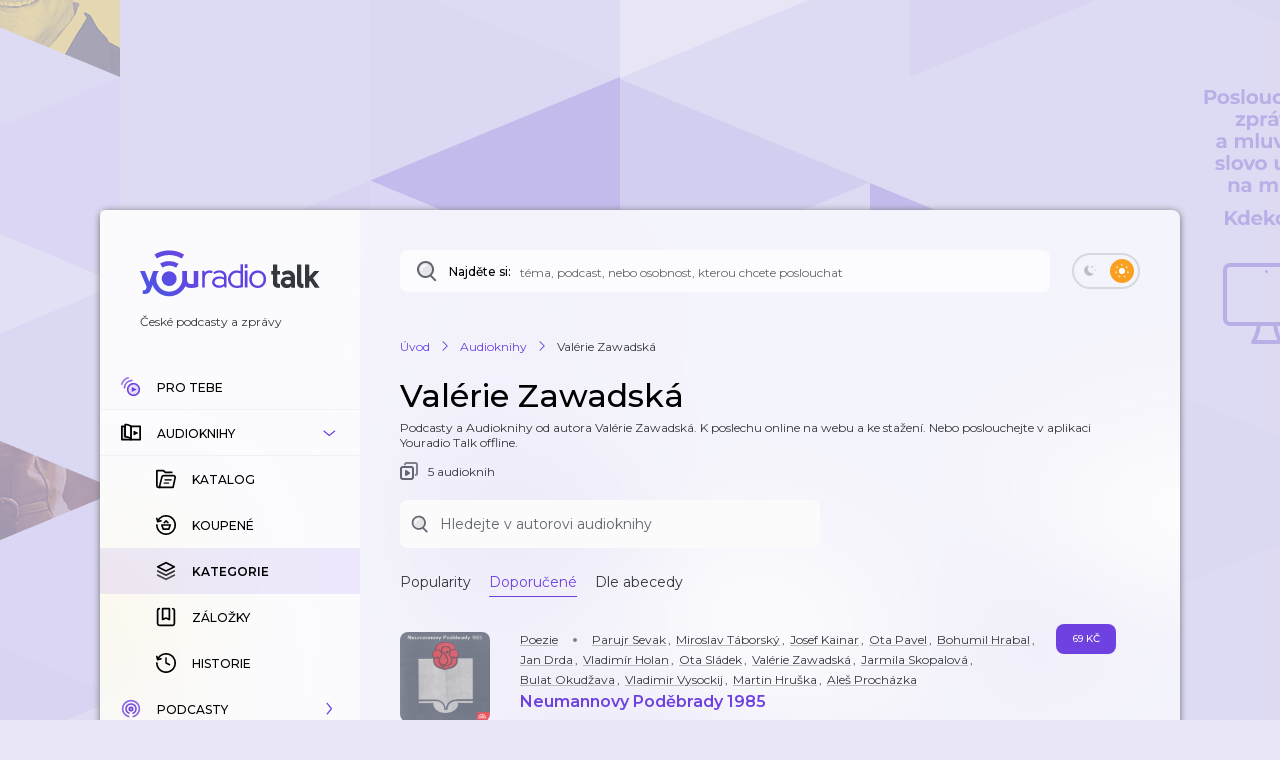

--- FILE ---
content_type: text/html; charset=utf-8
request_url: https://talk.youradio.cz/audioknihy/autori/valerie-zawadska
body_size: 56654
content:
<!DOCTYPE html><html lang="cs"><head><meta charSet="utf-8" data-next-head=""/><meta name="viewport" content="width=device-width" data-next-head=""/><title data-next-head="">Valérie Zawadská | Youradio Talk</title><meta name="description" content="Podcasty a Audioknihy od autora Valérie Zawadská. K poslechu online na webu a ke stažení. Nebo poslouchejte v aplikaci Youradio Talk offline." data-next-head=""/><meta name="robots" content="max-image-preview:large" data-next-head=""/><meta property="og:title" content="Valérie Zawadská" data-next-head=""/><meta property="og:description" content="Podcasty a Audioknihy od autora Valérie Zawadská. K poslechu online na webu a ke stažení. Nebo poslouchejte v aplikaci Youradio Talk offline." data-next-head=""/><meta property="og:url" content="https://talk.youradio.cz/audioknihy/autori/valerie-zawadska" data-next-head=""/><meta property="og:site_name" content="Youradio Talk" data-next-head=""/><meta property="og:image" content="https://talk.youradio.cz/images/yr-talk-social-media-preview-3.png" data-next-head=""/><meta property="og:type" content="article" data-next-head=""/><meta property="fb:app_id" content="151225965606623" data-next-head=""/><meta property="al:ios:url" content="https://talk.youradio.cz/audioknihy/autori/valerie-zawadska" data-next-head=""/><meta property="al:ios:app_store_id" content="1234520254" data-next-head=""/><meta property="al:ios:app_name" content="Youradio Talk" data-next-head=""/><meta property="al:android:url" content="https://talk.youradio.cz/audioknihy/autori/valerie-zawadska" data-next-head=""/><meta property="al:android:package" content="cz.lagardere.android.youradio.news" data-next-head=""/><meta property="al:android:app_name" content="Youradio Talk" data-next-head=""/><meta name="twitter:title" content="Valérie Zawadská" data-next-head=""/><meta name="twitter:description" content="Podcasty a Audioknihy od autora Valérie Zawadská. K poslechu online na webu a ke stažení. Nebo poslouchejte v aplikaci Youradio Talk offline." data-next-head=""/><meta name="twitter:image" content="https://talk.youradio.cz/images/yr-talk-social-media-preview-3.png" data-next-head=""/><meta name="twitter:site" content="@youradionews" data-next-head=""/><meta name="twitter:card" content="summary_large_image" data-next-head=""/><link rel="preconnect" href="https://fonts.googleapis.com"/><link rel="preconnect" href="https://fonts.gstatic.com" crossorigin=""/><link rel="apple-touch-icon" sizes="180x180" href="/apple-touch-icon.png?version=v2"/><link rel="icon" type="image/png" sizes="32x32" href="/favicon-32x32.png?version=v2"/><link rel="icon" type="image/png" sizes="16x16" href="/favicon-16x16.png?version=v2"/><link rel="manifest" href="/site.webmanifest?version=v2"/><link rel="mask-icon" href="/safari-pinned-tab.svg?version=v2" color="#6e41e0"/><meta name="apple-mobile-web-app-title" content="Youradio Talk"/><meta name="application-name" content="Youradio Talk"/><meta name="msapplication-TileColor" content="#6e41e0"/><meta name="theme-color" content="#ffffff"/><meta name="apple-itunes-app" content="app-id=1234520254"/><meta name="google-site-verification" content="OdMY-6nMDj7cxpilqdytNKa2WG-F-bassR5l0gqHLhM"/><script type="application/ld+json" data-next-head="">{"@context":"https://schema.org","@type":"BreadcrumbList","itemListElement":[{"@type":"ListItem","position":1,"name":"Úvod","item":"https://talk.youradio.cz"},{"@type":"ListItem","position":2,"name":"Audioknihy","item":"https://talk.youradio.cz/audioknihy"},{"@type":"ListItem","position":3,"name":"Valérie Zawadská"}]}</script><link href="https://fonts.googleapis.com/css2?family=Montserrat:wght@400;500;600&amp;display=swap" rel="stylesheet"/><noscript data-n-css=""></noscript><script defer="" noModule="" src="/_next/static/chunks/polyfills-42372ed130431b0a.js"></script><script src="/_next/static/chunks/webpack-2ef66db4158646b2.js" defer=""></script><script src="/_next/static/chunks/framework-32492dd9c4fc5870.js" defer=""></script><script src="/_next/static/chunks/main-8df86f9b469b18b3.js" defer=""></script><script src="/_next/static/chunks/pages/_app-8c2e7d1d32b4b2a6.js" defer=""></script><script src="/_next/static/chunks/5839-2b8ab2411ea50a51.js" defer=""></script><script src="/_next/static/chunks/8752-8fef97303868a248.js" defer=""></script><script src="/_next/static/chunks/4287-9b189b08e2b19e20.js" defer=""></script><script src="/_next/static/chunks/9357-a2e3bb256a975e27.js" defer=""></script><script src="/_next/static/chunks/3400-be91095a3f2e0ece.js" defer=""></script><script src="/_next/static/chunks/1618-9ab9b522ee5a36af.js" defer=""></script><script src="/_next/static/chunks/9605-d10fc2f427ef752c.js" defer=""></script><script src="/_next/static/chunks/4731-282b04ee73388ae1.js" defer=""></script><script src="/_next/static/chunks/5094-a69699897184af4d.js" defer=""></script><script src="/_next/static/chunks/9782-9272f397ef5e1eb7.js" defer=""></script><script src="/_next/static/chunks/6865-75fec1e4dc234541.js" defer=""></script><script src="/_next/static/chunks/pages/__rewrites__/shows-by-author/%5Bauthor%5D/%5BisUserLoggedIn%5D/%5BshowsPageType%5D/%5Border%5D/%5Bpage%5D-660f55e00bc9f530.js" defer=""></script><script src="/_next/static/6be999884025996112c959c66e0305efabc40013/_buildManifest.js" defer=""></script><script src="/_next/static/6be999884025996112c959c66e0305efabc40013/_ssgManifest.js" defer=""></script><style data-styled="" data-styled-version="6.1.19">.ieHlyB{position:relative;border:2px solid var(--button-toggle-border);padding:4px;border-radius:20px;min-height:34px;min-width:68px;transition:background-color 0.2s ease;}/*!sc*/
.ieHlyB.isGenericToggle{background-color:var(--is-empty-bg-color);border:unset;min-height:32px;padding:4px;}/*!sc*/
.ieHlyB.isGenericToggle.isEnabled{background-color:var(--primary);}/*!sc*/
data-styled.g1[id="sc-1df50d6d-0"]{content:"ieHlyB,"}/*!sc*/
.cJoPYN{width:24px;height:24px;background-color:#D94343;border-radius:50%;transition:transform 0.2s ease,background-color 0.2s ease;}/*!sc*/
.cJoPYN.isEnabled{transform:translateX(32px);background-color:var(--primary);}/*!sc*/
.cJoPYN.isEnabled.isGenericToggle{transform:translateX(34px);}/*!sc*/
.dNLUhl{width:24px;height:24px;background-color:var(--primary);border-radius:50%;transition:transform 0.2s ease,background-color 0.2s ease;}/*!sc*/
.dNLUhl.isEnabled{transform:translateX(32px);background-color:#FAA021;}/*!sc*/
.dNLUhl.isEnabled.isGenericToggle{transform:translateX(34px);}/*!sc*/
data-styled.g2[id="sc-1df50d6d-1"]{content:"cJoPYN,dNLUhl,"}/*!sc*/
.efevHG{left:12px;position:absolute;top:11px;left:10px;top:10px;}/*!sc*/
.efevHG.isEnabled.fill-layer,.efevHG.isEnabled.stroke-layer{fill:white!important;}/*!sc*/
.efevHG:not(.isEnabled) .fill-layer,.efevHG:not(.isEnabled) .stroke-layer{fill:var(--button-toggle-border)!important;}/*!sc*/
data-styled.g5[id="sc-95cc5536-0"]{content:"efevHG,"}/*!sc*/
.ilQvwF{right:11px;position:absolute;top:11px;right:8px;top:9px;}/*!sc*/
.ilQvwF.isEnabled.fill-layer,.ilQvwF.isEnabled.stroke-layer{fill:white!important;}/*!sc*/
.ilQvwF:not(.isEnabled) .fill-layer,.ilQvwF:not(.isEnabled) .stroke-layer{fill:var(--button-toggle-border)!important;}/*!sc*/
data-styled.g6[id="sc-95cc5536-1"]{content:"ilQvwF,"}/*!sc*/
.jvTyZY{overflow-wrap:break-word;font-size:18px;font-weight:500;line-height:22px;color:var(--text-color-contrast);transition:color 0.2s ease;}/*!sc*/
data-styled.g8[id="sc-bdfcdac9-0"]{content:"jvTyZY,"}/*!sc*/
.jENsLL{display:inline-flex;align-items:center;font-family:'Montserrat',sans-serif;font-weight:400;font-size:12px;line-height:15px;margin-bottom:5px;color:var(--text-color);word-break:break-word;overflow-wrap:break-word;white-space:initial;transition:text-decoration-color 0.2s ease,color 0.2s ease;}/*!sc*/
.jENsLL.large{font-size:15px;line-height:22px;}/*!sc*/
.jENsLL.withoutMargin{margin-bottom:0;}/*!sc*/
.jENsLL.red{color:var(--text-color-red);}/*!sc*/
.jENsLL.primary{color:var(--primary);}/*!sc*/
.jENsLL.isHoverable{text-decoration:underline;text-decoration-color:transparent;}/*!sc*/
.jENsLL.isHoverable.initialGreyUnderlineColor{text-decoration-color:#bcbcbc;}/*!sc*/
.jENsLL.isHoverable:hover{cursor:pointer;text-decoration-color:var(--text-color);}/*!sc*/
.jENsLL.isHoverable.red:hover{text-decoration-color:var(--text-color-red);}/*!sc*/
.jENsLL.isHoverable.primary:hover{text-decoration-color:var(--primary);}/*!sc*/
.jENsLL.isHoverable.hover-primary:hover{color:var(--primary);text-decoration-color:var(--primary);}/*!sc*/
.jENsLL.isHoverable.hover-red:hover{color:var(--text-color-red);text-decoration-color:var(--text-color-red);}/*!sc*/
.jENsLL.isDangerouslySettingInnerHTML{display:block;}/*!sc*/
.jENsLL strong,.jENsLL b{font-weight:600;}/*!sc*/
data-styled.g9[id="sc-1c7d1ad1-0"]{content:"jENsLL,"}/*!sc*/
.kIaoOk{display:inline-flex;align-items:center;font-family:'Montserrat',sans-serif;font-weight:400;font-size:12px;line-height:15px;margin-bottom:5px;color:var(--text-color);word-break:break-word;overflow-wrap:break-word;white-space:initial;transition:text-decoration-color 0.2s ease,color 0.2s ease;}/*!sc*/
.kIaoOk.large{font-size:15px;line-height:22px;}/*!sc*/
.kIaoOk.withoutMargin{margin-bottom:0;}/*!sc*/
.kIaoOk.red{color:var(--text-color-red);}/*!sc*/
.kIaoOk.primary{color:var(--primary);}/*!sc*/
.kIaoOk.isHoverable{text-decoration:underline;text-decoration-color:transparent;}/*!sc*/
.kIaoOk.isHoverable.initialGreyUnderlineColor{text-decoration-color:#bcbcbc;}/*!sc*/
.kIaoOk.isHoverable:hover{cursor:pointer;text-decoration-color:var(--text-color);}/*!sc*/
.kIaoOk.isHoverable.red:hover{text-decoration-color:var(--text-color-red);}/*!sc*/
.kIaoOk.isHoverable.primary:hover{text-decoration-color:var(--primary);}/*!sc*/
.kIaoOk.isHoverable.hover-primary:hover{color:var(--primary);text-decoration-color:var(--primary);}/*!sc*/
.kIaoOk.isHoverable.hover-red:hover{color:var(--text-color-red);text-decoration-color:var(--text-color-red);}/*!sc*/
.kIaoOk.isDangerouslySettingInnerHTML{display:block;}/*!sc*/
.kIaoOk strong,.kIaoOk b{font-weight:600;}/*!sc*/
data-styled.g12[id="sc-1c7d1ad1-3"]{content:"kIaoOk,"}/*!sc*/
.kCXgoG{position:relative;display:flex;align-items:center;justify-content:space-between;text-transform:uppercase;font-size:10px;color:var(--primary);border-radius:8px;font-weight:500;-webkit-font-smoothing:antialiased;-moz-osx-font-smoothing:grayscale;-webkit-tap-highlight-color:transparent;transition:var(--button-transitions);transform-origin:center;}/*!sc*/
.kCXgoG:disabled:hover{cursor:initial;}/*!sc*/
.kCXgoG:not(:disabled).isWithShadow:hover{box-shadow:var(--boxShadow201);}/*!sc*/
.kCXgoG.error{color:var(--text-color-red);}/*!sc*/
.kCXgoG.primary,.kCXgoG.primaryExtra{background-color:var(--button-primary-bg);padding:13px 20px;}/*!sc*/
.kCXgoG.primary.primaryExtra,.kCXgoG.primaryExtra.primaryExtra{background-color:var(--primary);color:white;font-size:12px;line-height:18px;}/*!sc*/
.kCXgoG.primary.error,.kCXgoG.primaryExtra.error{background-color:rgba(176, 0, 32, .1);}/*!sc*/
.kCXgoG.primary:hover,.kCXgoG.primaryExtra:hover{background-color:rgba(110, 65, 224, .8);color:white;}/*!sc*/
.kCXgoG.primary.error:hover,.kCXgoG.primaryExtra.error:hover{background-color:rgba(176, 0, 32, .8);}/*!sc*/
.kCXgoG.primary :active,.kCXgoG.primaryExtra :active{background-color:var(--primary);color:white;}/*!sc*/
.kCXgoG.primary.error:active,.kCXgoG.primaryExtra.error:active{background-color:var(--text-color-red);}/*!sc*/
.kCXgoG.secondary{border:2px solid var(--button-secondary-border-color);padding:11px 20px;}/*!sc*/
.kCXgoG.secondary.error{border:2px solid rgba(176, 0, 32, .1);}/*!sc*/
.kCXgoG.secondary:not(:disabled):hover{border-color:var(--button-secondary-border-hover-color);cursor:pointer;}/*!sc*/
.kCXgoG.secondary.error:hover{border-color:rgba(176, 0, 32, .5);}/*!sc*/
.kCXgoG.secondary :active{border-color:var(--primary);}/*!sc*/
.kCXgoG.secondary.error:active{border-color:var(--text-color-red);}/*!sc*/
.kCXgoG.tertiaryWhite{padding:11px 20px;color:white;}/*!sc*/
.kCXgoG.tertiaryWhite:not(:disabled).isWithShadow:hover{box-shadow:0 6px 20px rgba(0,0,0,0.4);}/*!sc*/
.kCXgoG.success{background-color:var(--green-bg-color);color:var(--green);}/*!sc*/
.kCXgoG.withNoUppercase{text-transform:uppercase;}/*!sc*/
data-styled.g13[id="sc-ee1df66f-0"]{content:"kCXgoG,"}/*!sc*/
.bGrELx{position:relative;display:flex;align-items:center;justify-content:space-between;text-transform:uppercase;font-size:10px;color:var(--primary);border-radius:8px;font-weight:500;-webkit-font-smoothing:antialiased;-moz-osx-font-smoothing:grayscale;-webkit-tap-highlight-color:transparent;transition:var(--button-transitions);transform-origin:center;}/*!sc*/
.bGrELx:disabled:hover{cursor:initial;}/*!sc*/
.bGrELx:not(:disabled).isWithShadow:hover{box-shadow:var(--boxShadow201);}/*!sc*/
.bGrELx.error{color:var(--text-color-red);}/*!sc*/
.bGrELx.primary,.bGrELx.primaryExtra{background-color:var(--button-primary-bg);padding:13px 20px;}/*!sc*/
.bGrELx.primary.primaryExtra,.bGrELx.primaryExtra.primaryExtra{background-color:var(--primary);color:white;font-size:12px;line-height:18px;}/*!sc*/
.bGrELx.primary.error,.bGrELx.primaryExtra.error{background-color:rgba(176, 0, 32, .1);}/*!sc*/
.bGrELx.primary:hover,.bGrELx.primaryExtra:hover{background-color:rgba(110, 65, 224, .8);color:white;}/*!sc*/
.bGrELx.primary.error:hover,.bGrELx.primaryExtra.error:hover{background-color:rgba(176, 0, 32, .8);}/*!sc*/
.bGrELx.primary :active,.bGrELx.primaryExtra :active{background-color:var(--primary);color:white;}/*!sc*/
.bGrELx.primary.error:active,.bGrELx.primaryExtra.error:active{background-color:var(--text-color-red);}/*!sc*/
.bGrELx.secondary{border:2px solid var(--button-secondary-border-color);padding:11px 20px;}/*!sc*/
.bGrELx.secondary.error{border:2px solid rgba(176, 0, 32, .1);}/*!sc*/
.bGrELx.secondary:not(:disabled):hover{border-color:var(--button-secondary-border-hover-color);cursor:pointer;}/*!sc*/
.bGrELx.secondary.error:hover{border-color:rgba(176, 0, 32, .5);}/*!sc*/
.bGrELx.secondary :active{border-color:var(--primary);}/*!sc*/
.bGrELx.secondary.error:active{border-color:var(--text-color-red);}/*!sc*/
.bGrELx.tertiaryWhite{padding:11px 20px;color:white;}/*!sc*/
.bGrELx.tertiaryWhite:not(:disabled).isWithShadow:hover{box-shadow:0 6px 20px rgba(0,0,0,0.4);}/*!sc*/
.bGrELx.success{background-color:var(--green-bg-color);color:var(--green);}/*!sc*/
.bGrELx.withNoUppercase{text-transform:uppercase;}/*!sc*/
data-styled.g16[id="sc-ee1df66f-3"]{content:"bGrELx,"}/*!sc*/
.fqumnm{margin-bottom:0px;font-size:9px;font-weight:500;line-height:11px;color:var(--text-color);}/*!sc*/
data-styled.g26[id="sc-121e8408-0"]{content:"fqumnm,"}/*!sc*/
.jLoBFV{display:flex;align-items:center;min-width:32px;transition:color 0.2s ease-in-out;}/*!sc*/
data-styled.g27[id="sc-762ff0e9-0"]{content:"jLoBFV,"}/*!sc*/
.hfsERw{padding-bottom:5px;overflow-wrap:break-word;font-size:12px;font-weight:500;line-height:16px;color:var(--text-color-contrast);}/*!sc*/
data-styled.g31[id="sc-b810eb11-0"]{content:"hfsERw,"}/*!sc*/
.iehGGB{padding:10px 16px;}/*!sc*/
.iehGGB:focus,.iehGGB:focus-visible{-webkit-tap-highlight-color:transparent;outline-color:#6E41E0;}/*!sc*/
.iehGGB.isDisabled:hover{cursor:not-allowed!important;}/*!sc*/
data-styled.g32[id="sc-69040382-0"]{content:"iehGGB,"}/*!sc*/
.jijXcJ{position:relative;height:2px;flex:1;padding:12px 0;background-color:transparent;z-index:9;}/*!sc*/
@media (max-width: 768px){.jijXcJ{padding-right:12px;}}/*!sc*/
.jijXcJ.isDisabled:hover{cursor:not-allowed!important;margin-right:1px;}/*!sc*/
data-styled.g33[id="sc-69040382-1"]{content:"jijXcJ,"}/*!sc*/
.bqnecf{height:3px;border-radius:2px;}/*!sc*/
data-styled.g34[id="sc-69040382-2"]{content:"bqnecf,"}/*!sc*/
.bEBTEn{display:flex;justify-content:space-between;align-items:flex-start;padding:40px 20px 0 20px;flex:0 0 auto;}/*!sc*/
.bEBTEn a:not(:last-of-type){margin-right:12px;}/*!sc*/
.bEBTEn a{margin-bottom:4px;}/*!sc*/
@media (max-width: 768px){.bEBTEn{display:none;}}/*!sc*/
data-styled.g51[id="sc-2cba91a9-0"]{content:"bEBTEn,"}/*!sc*/
.bLqitw{display:flex;flex-flow:row wrap;}/*!sc*/
data-styled.g52[id="sc-2cba91a9-1"]{content:"bLqitw,"}/*!sc*/
.dmMKmN{display:flex;min-width:180px;}/*!sc*/
data-styled.g53[id="sc-2cba91a9-2"]{content:"dmMKmN,"}/*!sc*/
.jbrLPH{position:relative;display:flex;flex:1 1 auto;border-radius:8px;border-bottom-left-radius:8px;border-bottom-right-radius:8px;background-color:var(--page-search-bg);transition:background-color 0.2s ease,box-shadow 0.2s ease;}/*!sc*/
.jbrLPH:hover{background-color:var(--page-search-bg-hovered);box-shadow:var(--boxShadow201);}/*!sc*/
.jbrLPH .autocomplete-root{position:relative;width:100%;border-radius:inherit;background-color:transparent;z-index:2;}/*!sc*/
@media (max-width: 768px){.jbrLPH:not(.isTabletSearch){display:none;}}/*!sc*/
data-styled.g54[id="sc-6b833f98-0"]{content:"jbrLPH,"}/*!sc*/
.bIVfsU{position:absolute;top:0;left:15px;height:100%;display:flex;flex:1 1 160px;align-items:center;}/*!sc*/
.bIVfsU .search-icon,.bIVfsU .search-spinner{margin-right:10px;min-width:18px;}/*!sc*/
data-styled.g55[id="sc-6b833f98-1"]{content:"bIVfsU,"}/*!sc*/
.fNOjdT{display:inline-flex;align-items:center;font-family:'Montserrat',sans-serif;font-weight:400;font-size:12px;line-height:15px;margin-bottom:5px;color:var(--text-color);word-break:break-word;overflow-wrap:break-word;white-space:initial;transition:text-decoration-color 0.2s ease,color 0.2s ease;align-self:stretch;font-weight:500;color:var(--text-color-contrast);margin-bottom:0;transition:color 0.2s ease;}/*!sc*/
.fNOjdT.large{font-size:15px;line-height:22px;}/*!sc*/
.fNOjdT.withoutMargin{margin-bottom:0;}/*!sc*/
.fNOjdT.red{color:var(--text-color-red);}/*!sc*/
.fNOjdT.primary{color:var(--primary);}/*!sc*/
.fNOjdT.isHoverable{text-decoration:underline;text-decoration-color:transparent;}/*!sc*/
.fNOjdT.isHoverable.initialGreyUnderlineColor{text-decoration-color:#bcbcbc;}/*!sc*/
.fNOjdT.isHoverable:hover{cursor:pointer;text-decoration-color:var(--text-color);}/*!sc*/
.fNOjdT.isHoverable.red:hover{text-decoration-color:var(--text-color-red);}/*!sc*/
.fNOjdT.isHoverable.primary:hover{text-decoration-color:var(--primary);}/*!sc*/
.fNOjdT.isHoverable.hover-primary:hover{color:var(--primary);text-decoration-color:var(--primary);}/*!sc*/
.fNOjdT.isHoverable.hover-red:hover{color:var(--text-color-red);text-decoration-color:var(--text-color-red);}/*!sc*/
.fNOjdT.isDangerouslySettingInnerHTML{display:block;}/*!sc*/
.fNOjdT strong,.fNOjdT b{font-weight:600;}/*!sc*/
@media (max-width: 768px){.fNOjdT{align-self:center;padding-top:3px;}}/*!sc*/
data-styled.g56[id="sc-6b833f98-2"]{content:"fNOjdT,"}/*!sc*/
.dAzHpK.dAzHpK.dAzHpK.dAzHpK{font-family:'Montserrat',sans-serif;width:100%;padding:12px 36px 10px 120px;border:none;outline:none;border-radius:inherit;background-color:transparent;color:var(--primary);font-size:13px;font-weight:500;line-height:20px;transition:color 0.2s ease;}/*!sc*/
.dAzHpK.dAzHpK.dAzHpK.dAzHpK::placeholder{color:var(--page-search-placeholder);font-size:12px;font-weight:400;}/*!sc*/
@media (max-width: 768px){.dAzHpK.dAzHpK.dAzHpK.dAzHpK::placeholder{padding-top:1px;}}/*!sc*/
.dAzHpK.dAzHpK.dAzHpK.dAzHpK::-webkit-search-decoration,.dAzHpK.dAzHpK.dAzHpK.dAzHpK::-webkit-search-cancel-button,.dAzHpK.dAzHpK.dAzHpK.dAzHpK::-webkit-search-results-button,.dAzHpK.dAzHpK.dAzHpK.dAzHpK::-webkit-search-results-decoration{-webkit-appearance:none;}/*!sc*/
@media (max-width: 768px){.dAzHpK.dAzHpK.dAzHpK.dAzHpK{font-size:16px;line-height:20px;}}/*!sc*/
data-styled.g62[id="sc-6b833f98-8"]{content:"dAzHpK,"}/*!sc*/
.hcKlQR{display:flex;align-items:center;min-height:46px;padding:12px 20px;font-size:12px;font-weight:500;line-height:17px;border:1px solid transparent;border-bottom:1px solid var(--menu-item-border-color);text-transform:uppercase;color:var(--text-color);text-decoration:none;transition:background-color 0.1s ease,color 0.2s ease;}/*!sc*/
@media (min-width: 768px){.hcKlQR .fill-layer{fill:var(--primary);transition:fill 0.2s ease;}.hcKlQR .menu-icon-expandable .fill-layer,.hcKlQR .menu-icon-expandable-child .fill-layer{fill:var(--text-color-contrast);}.hcKlQR .stroke-layer{stroke:var(--primary);transition:stroke 0.2s ease;}.hcKlQR .menu-icon-expandable .stroke-layer,.hcKlQR .menu-icon-expandable-child .stroke-layer{stroke:var(--text-color-contrast);}}/*!sc*/
.hcKlQR.hcKlQR:focus{border-color:var(--primary);}/*!sc*/
@media (hover){.hcKlQR:hover{background-color:var(--menu-item-highlight);cursor:pointer;}}/*!sc*/
.hcKlQR.isMobile{flex-flow:column;justify-content:center;border:none;padding:10px 8px 10px 8px;flex:1 1 auto;}/*!sc*/
.hcKlQR.isActive{font-weight:600;color:var(--text-color-contrast);background-color:var(--menu-item-highlight);}/*!sc*/
@media (max-width: 768px){.hcKlQR.isActive{background-color:unset;}}/*!sc*/
data-styled.g63[id="sc-b5ee3d71-0"]{content:"hcKlQR,"}/*!sc*/
.guxPkQ{display:flex;align-items:center;min-height:46px;padding:12px 20px;font-size:12px;font-weight:500;line-height:17px;border:1px solid transparent;border-bottom:1px solid var(--menu-item-border-color);text-transform:uppercase;color:var(--text-color);text-decoration:none;transition:background-color 0.1s ease,color 0.2s ease;}/*!sc*/
@media (min-width: 768px){.guxPkQ .fill-layer{fill:var(--primary);transition:fill 0.2s ease;}.guxPkQ .menu-icon-expandable .fill-layer,.guxPkQ .menu-icon-expandable-child .fill-layer{fill:var(--text-color-contrast);}.guxPkQ .stroke-layer{stroke:var(--primary);transition:stroke 0.2s ease;}.guxPkQ .menu-icon-expandable .stroke-layer,.guxPkQ .menu-icon-expandable-child .stroke-layer{stroke:var(--text-color-contrast);}}/*!sc*/
.guxPkQ.guxPkQ:focus{border-color:var(--primary);}/*!sc*/
@media (hover){.guxPkQ:hover{background-color:var(--menu-item-highlight);cursor:pointer;}}/*!sc*/
.guxPkQ.isMobile{flex-flow:column;justify-content:center;border:none;padding:10px 8px 10px 8px;flex:1 1 auto;}/*!sc*/
.guxPkQ.isActive{font-weight:600;color:var(--text-color-contrast);background-color:var(--menu-item-highlight);}/*!sc*/
@media (max-width: 768px){.guxPkQ.isActive{background-color:unset;}}/*!sc*/
data-styled.g64[id="sc-b5ee3d71-1"]{content:"guxPkQ,"}/*!sc*/
.jzboMx{display:flex;flex-flow:column wrap;transition:background-color 0.2s ease;}/*!sc*/
.jzboMx.isExpanded{background-color:var(--menu-item-collapsible-expanded-background-color);}/*!sc*/
data-styled.g65[id="sc-b5ee3d71-2"]{content:"jzboMx,"}/*!sc*/
.dpfRpd{position:relative;overflow:hidden;max-height:0;}/*!sc*/
@keyframes collapse-animate-in{0%{max-height:0;}100%{max-height:300px;}}/*!sc*/
@keyframes collapse-animate-out{0%{max-height:300px;}100%{max-height:0;}}/*!sc*/
@keyframes collapse-animate-in-podcasts{0%{max-height:0;}100%{max-height:330px;}}/*!sc*/
@keyframes collapse-animate-out-podcasts{0%{max-height:330px;}100%{max-height:0;}}/*!sc*/
.dpfRpd.isExpanded{max-height:300px;}/*!sc*/
.dpfRpd.isExpanded.isPodcasts{max-height:330px;}/*!sc*/
.dpfRpd.isExpanded.isPodcasts.isExpandAnimationAllowed{animation:collapse-animate-in-podcasts 0.4s ease;}/*!sc*/
.dpfRpd.isExpanded.isExpandAnimationAllowed{animation:collapse-animate-in 0.5s ease;}/*!sc*/
.dpfRpd.isCollapsed{max-height:0;}/*!sc*/
.dpfRpd.isCollapsed.isExpandAnimationAllowed{animation:collapse-animate-out 0.25s ease-out;}/*!sc*/
.dpfRpd.isCollapsed.isExpandAnimationAllowed.isPodcasts{animation:collapse-animate-out-podcasts 0.25s ease-out;}/*!sc*/
.dpfRpd .MenuItem{padding-left:55px;border-color:transparent;}/*!sc*/
data-styled.g66[id="sc-b5ee3d71-3"]{content:"dpfRpd,"}/*!sc*/
.Jzybj{display:flex;justify-content:center;transform-origin:center;min-width:20px;}/*!sc*/
.Jzybj svg g,.Jzybj svg path{transition:fill 0.2s ease,stroke 0.2s ease;}/*!sc*/
.Jzybj svg.animated{transition:transform 0.2s ease;}/*!sc*/
.Jzybj svg.rotate90{transform:rotate(-90deg);}/*!sc*/
data-styled.g67[id="sc-b5ee3d71-4"]{content:"Jzybj,"}/*!sc*/
.flHtPA{position:relative;display:flex;padding-left:16px;align-items:center;align-self:stretch;flex:1;color:var(--text-color-contrast);transition:color 0.2s ease;}/*!sc*/
.flHtPA .Spinner{position:absolute;top:2px;right:4px;}/*!sc*/
.flHtPA.isMobile{padding-left:0;padding-top:4px;padding-bottom:4px;align-items:center;justify-content:center;text-align:center;font-size:9px;font-weight:600;}/*!sc*/
.flHtPA.isMobile.isActive{color:var(--primary);}/*!sc*/
.flHtPA.isMobile .Spinner{position:absolute;top:80%;left:47%;transform:translate(-50%,-50%);}/*!sc*/
data-styled.g68[id="sc-b5ee3d71-5"]{content:"flHtPA,"}/*!sc*/
.cUnLaE{left:12px;left:12px;position:absolute;top:11px;}/*!sc*/
.cUnLaE.isEnabled.fill-layer,.cUnLaE.isEnabled.stroke-layer{fill:white!important;}/*!sc*/
.cUnLaE:not(.isEnabled) .fill-layer,.cUnLaE:not(.isEnabled) .stroke-layer{fill:var(--button-toggle-border)!important;}/*!sc*/
data-styled.g69[id="sc-fede7456-0"]{content:"cUnLaE,"}/*!sc*/
.gCvLAx{right:11px;right:11px;position:absolute;top:11px;}/*!sc*/
.gCvLAx.isEnabled.fill-layer,.gCvLAx.isEnabled.stroke-layer{fill:white!important;}/*!sc*/
.gCvLAx:not(.isEnabled) .fill-layer,.gCvLAx:not(.isEnabled) .stroke-layer{fill:var(--button-toggle-border)!important;}/*!sc*/
data-styled.g70[id="sc-fede7456-1"]{content:"gCvLAx,"}/*!sc*/
html,body,div,span,applet,object,iframe,h1,h2,h3,h4,h5,h6,p,blockquote,pre,a,abbr,acronym,address,big,cite,code,del,dfn,em,img,ins,kbd,q,s,samp,small,strike,strong,sub,sup,tt,var,b,u,i,center,dl,dt,dd,ol,ul,li,fieldset,form,label,legend,table,caption,tbody,tfoot,thead,tr,th,td,article,aside,canvas,details,embed,figure,figcaption,footer,header,hgroup,menu,nav,output,ruby,section,summary,time,mark,audio,video{margin:0;padding:0;border:0;font-size:100%;font:inherit;vertical-align:baseline;font-family:'Montserrat',sans-serif;}/*!sc*/
article,aside,details,figcaption,figure,footer,header,hgroup,menu,nav,section{display:block;}/*!sc*/
.cnc-ads__within iframe{top:0px!important;}/*!sc*/
.label-top-80 .cnc-ads--leaderboard:before{top:15px!important;}/*!sc*/
@media (min-width: 1096px){#Leaderboard-1{min-height:200px;}}/*!sc*/
@media (max-width: 1096px){.ads{display:none;}}/*!sc*/
body{line-height:1;}/*!sc*/
ol,ul{list-style:none;}/*!sc*/
blockquote,q{quotes:none;}/*!sc*/
blockquote:before,blockquote:after,q:before,q:after{content:'';content:none;}/*!sc*/
table{border-collapse:collapse;border-spacing:0;}/*!sc*/
h1,h2,h3,h4,h5,h6,p,b,u,i,ol,ul,li,span{color:var(--text-color);}/*!sc*/
@media (max-width: 768px){h1,h2,h3,h4,h5,h6,p,b,u,i,ol,ul,li,span{-moz-user-select:none;-webkit-user-select:none;-ms-user-select:none;user-select:none;}}/*!sc*/
@media (hover) and (max-width: 768px){h1,h2,h3,h4,h5,h6,p,b,u,i,ol,ul,li,span{-moz-user-select:initial;-webkit-user-select:initial;-ms-user-select:initial;user-select:initial;}}/*!sc*/
*{box-sizing:border-box;}/*!sc*/
*::selection{background-color:var(--primary);color:white;}/*!sc*/
html{background-color:var(--body-bg-color);font-family:'Montserrat',sans-serif;font-size:14px;box-sizing:border-box;-webkit-font-smoothing:antialiased;-moz-osx-font-smoothing:grayscale;}/*!sc*/
body{margin:0;background-color:var(--body-bg-color);overflow-y:scroll;}/*!sc*/
a{color:var(--primary);text-decoration:none;outline-color:var(--primary);-webkit-tap-highlight-color:transparent;}/*!sc*/
button{font-family:'Montserrat',sans-serif;background-color:transparent;border:none;outline-color:var(--primary);padding:0;text-align:left;margin:0;-webkit-tap-highlight-color:transparent;}/*!sc*/
button:hover{cursor:pointer;}/*!sc*/
button.isDisabled:hover{cursor:not-allowed;}/*!sc*/
.noselect,.noSelect{-moz-user-select:none;-webkit-user-select:none;-ms-user-select:none;user-select:none;}/*!sc*/
.nodrag,.noDrag{-webkit-user-drag:none;-khtml-user-drag:none;-moz-user-drag:none;-o-user-drag:none;user-drag:none;}/*!sc*/
.withOverflow{white-space:nowrap;overflow:hidden;text-overflow:ellipsis;}/*!sc*/
.hidden{display:none;}/*!sc*/
.shadow{border-radius:1px;box-shadow:0 10px 30px rgba(0, 0, 0, 0.1),0 1px 8px rgba(0, 0, 0, 0.2);}/*!sc*/
@keyframes bounceIn{from,20%,40%,60%,80%,to{-webkit-animation-timing-function:cubic-bezier(0.215, 0.61, 0.355, 1);animation-timing-function:cubic-bezier(0.215, 0.61, 0.355, 1);}0%{opacity:0;-webkit-transform:scale3d(0.3, 0.3, 0.3);transform:scale3d(0.3, 0.3, 0.3);}20%{-webkit-transform:scale3d(1.1, 1.1, 1.1);transform:scale3d(1.1, 1.1, 1.1);}40%{-webkit-transform:scale3d(0.9, 0.9, 0.9);transform:scale3d(0.9, 0.9, 0.9);}60%{opacity:1;-webkit-transform:scale3d(1.03, 1.03, 1.03);transform:scale3d(1.03, 1.03, 1.03);}80%{-webkit-transform:scale3d(0.97, 0.97, 0.97);transform:scale3d(0.97, 0.97, 0.97);}to{opacity:1;-webkit-transform:scale3d(1, 1, 1);transform:scale3d(1, 1, 1);}}/*!sc*/
.bounceIn{-webkit-animation-duration:0.75s;animation-duration:0.75s;-webkit-animation-name:bounceIn;animation-name:bounceIn;}/*!sc*/
@keyframes pulse{0%{-webkit-transform:scaleX(1);transform:scaleX(1);}50%{-webkit-transform:scale3d(1.20, 1.20, 1.20);transform:scale3d(1.20, 1.20, 1.20);}to{-webkit-transform:scaleX(1);transform:scaleX(1);}}/*!sc*/
.pulse{-webkit-animation-name:pulse;animation-name:pulse;-webkit-animation-timing-function:ease-in;animation-timing-function:ease-in;animation-duration:0.4s;}/*!sc*/
@-webkit-keyframes zoomIn{from{opacity:0;-webkit-transform:scale3d(0.3, 0.3, 0.3);transform:scale3d(0.3, 0.3, 0.3);}50%{opacity:1;}}/*!sc*/
@keyframes pulseOpacity{0%{opacity:1;}50%{opacity:0.6;}100%{opacity:1;}}/*!sc*/
@keyframes zoomIn{from{opacity:0;-webkit-transform:scale3d(0.3, 0.3, 0.3);transform:scale3d(0.3, 0.3, 0.3);}50%{opacity:1;}}/*!sc*/
@keyframes slideInUp{from{transform:translate3d(0, 100%, 0);visibility:visible;}to{transform:translate3d(0, 0, 0);}}/*!sc*/
.slideInUp{animation-name:slideInUp;}/*!sc*/
@keyframes slideOutDown{from{transform:translate3d(0, 0, 0);}to{visibility:hidden;transform:translate3d(0, 100%, 0);}}/*!sc*/
.slideOutDown{animation-name:slideOutDown;}/*!sc*/
@keyframes bounceOut{20%{-webkit-transform:scale3d(.95,.95,.95);transform:scale3d(.95,.95,.95);}40%,45%{opacity:1;-webkit-transform:scale3d(1,1,1);transform:scale3d(1,1,1);}to{opacity:0;-webkit-transform:scale3d(.3,.3,.3);transform:scale3d(.3,.3,.3);}}/*!sc*/
.bounceOut{animation-name:bounceOut;}/*!sc*/
@keyframes pulseOpacity{0%{opacity:1;}50%{opacity:0.6;}100%{opacity:1;}}/*!sc*/
.zoomIn{-webkit-animation-name:zoomIn;animation-name:zoomIn;}/*!sc*/
@keyframes fadeIn{from{opacity:0;}to{opacity:1;}}/*!sc*/
.fadeIn{animation-name:fadeIn;}/*!sc*/
@keyframes fadeOut{from{opacity:1;}to{opacity:0;}}/*!sc*/
.fadeOut{animation-name:fadeOut;}/*!sc*/
.animated{-webkit-animation-duration:1s;animation-duration:1s;-webkit-animation-fill-mode:both;animation-fill-mode:both;}/*!sc*/
.ad-position-desktop{min-height:210px;}/*!sc*/
.ad-position-desktop:before{content:' ';position:fixed;width:100%;height:100%;top:0;left:0;background:var(--page-bg-image) center;will-change:transform;z-index:-1;}/*!sc*/
#cnc_branding_creative_wrapper .cnc-ads--leaderboard,#cnc_branding_creative_wrapper .cnc-ads--leaderboard .cnc-ads__within,#cnc_branding_creative_wrapper .cnc-ads--leaderboard_1 .cnc-ads__within{background-color:transparent;}/*!sc*/
@media (max-width: 768px){.ad-position-desktop{display:none;}}/*!sc*/
@media (max-width: 1124px){#onetrust-banner-sdk{display:none;}#cnc_branding_creative_wrapper .cnc-ads--leaderboard,#cnc_branding_creative_wrapper .cnc-ads--leaderboard .cnc-ads__within,#cnc_branding_creative_wrapper .cnc-ads--leaderboard_1 .cnc-ads__within{width:100%!important;background-color:transparent;}}/*!sc*/
:root{--primary:#6E41E0;--primary-disabled:rgba(110, 65, 224, .3);--primary-icon:#6141DF;--primary10:rgba(110, 65, 224, .1);--primary20:rgba(110, 65, 224, .2);--primary30:rgba(110, 65, 224, .3);--primary40:rgba(110, 65, 224, .4);--primary50:rgba(110, 65, 224, .5);--primary60:rgba(110, 65, 224, .6);--primary70:rgba(110, 65, 224, .7);--primary80:rgba(110, 65, 224, .8);--primary90:rgba(110, 65, 224, .9);--primary90:rgba(110, 65, 224, .9);--green:#2E7D32;--grey-bg:rgba(98, 102, 112, .5);--body-bg-color:rgb(221, 218, 243, 0.7);--page-bg-image:url('/images/branding-background-2.png');--text-color:#34383C;--text-color-contrast:black;--text-color-contrast-low:#89898c;--text-color-red:#b00020;--button-primary-bg:rgba(110, 65, 224, .1);--button-secondary-border-color:rgba(110, 65, 224, .1);--button-secondary-border-hover-color:rgba(110, 65, 224, .5);--volume-thumb-inner:white;--volume-thumb-tooltip-bg:white;--context-menu-bg:white;--context-menu-modal-bg:white;--track-highlight-bg:white;--track-played-color-primary:rgba(98, 102, 112, 100);--track-played-color-secondary:#6E41E0;--track-unplayed-color:rgba(98, 102, 112, 0.15);--track-thumb-primary:black;--boxShadow503:0 15px 50px rgba(0, 0, 0, 0.3);--boxShadow50:0 15px 50px rgba(0, 0, 0, 0.1);--boxShadow201:0 5px 30px 0 #afafaf;--boxShadow20:0 5px 30px 0 #afafaf;--boxShadow10:0 3px 10px #afafaf;--boxShadow1:0 1px 2px #afafaf;--text-input-bg:#f5f5f5;--badge-bg:#e8e8e8;--comment-reply-indicator-bg:#d2d2d2;--is-empty-bg-color:rgba(110, 65, 224, .2);--green-bg-color:rgba(46,125,50,0.05);}/*!sc*/
:root.isDark{--primary:#956bff;--primary-disabled:rgba(110, 65, 224, .3);--primary-icon:#956bff;--primary10:rgba(149,107,255,.1);--primary20:rgba(149,107,255,.2);--primary30:rgba(149,107,255,.3);--primary40:rgba(149,107,255,.4);--primary50:rgba(149,107,255,.5);--primary60:rgba(149,107,255,.6);--primary70:rgba(149,107,255,.7);--primary80:rgba(149,107,255,.8);--primary90:rgba(149,107,255,.9);--green:#6CD321;--grey-bg:rgba(215,216,219,.6);--body-bg-color:#1F1E25;--page-bg-image:url('/images/branding-background-2-dark.png');--text-color:rgba(215,216,219,1);--text-color-contrast:white;--text-color-contrast-low:#9C9DA0;--text-color-red:rgba(225,46,0, 1);--button-primary-bg:rgba(149,107,255,.1);--button-secondary-border-color:rgba(110, 65, 224, .3);--button-secondary-border-hover-color:rgba(110, 65, 224, .9);--volume-thumb-inner:#38364c;--volume-thumb-tooltip-bg:#46435f;--context-menu-bg:#46435f;--context-menu-modal-bg:#2D2B3C;--track-highlight-bg:#2D2B3C;--track-played-color-primary:#956bff;--track-played-color-secondary:#956bff;--track-unplayed-color:#4d368d;--track-thumb-primary:#956bff;--boxShadow503:0 15px 50px rgba(0, 0, 0, 0.7);--boxShadow50:0 15px 50px rgba(0, 0, 0, 0.7);--boxShadow201:0 6px 20px rgba(0, 0, 0, 0.4);--boxShadow20:0 6px 20px rgba(0, 0, 0, 0.7);--boxShadow10:0 3px 10px rgba(0, 0, 0, 0.7);--boxShadow1:0 1px 2px rgba(0, 0, 0, 0.7);--text-input-bg:#46435f;--badge-bg:#46435f;--comment-reply-indicator-bg:rgba(98, 102, 112, 100);--is-empty-bg-color:rgba(110, 65, 224, .2);--green-bg-color:rgba(108,211,33,0.05);}/*!sc*/
:root{--button-primary-bg:rgba(110, 65, 224, .1);--button-secondary-border-color:rgba(110, 65, 224, .1);--button-secondary-border-hover-color:rgba(110, 65, 224, .5);--button-transitions:background-color 0.1s ease,border-color 0.1s ease,color 0.1s ease,box-shadow 0.1s ease;}/*!sc*/
:root.isDark{--button-primary-bg:rgba(149,107,255,.1);--button-secondary-border-color:rgba(110, 65, 224, .3);--button-secondary-border-hover-color:rgba(110, 65, 224, .9);}/*!sc*/
:root.isFirefox{--button-transitions:background-color 0.1s ease,border-color 0.1s ease,color 0.1s ease,transform 0.2s ease-in-out,box-shadow 0.1s ease;}/*!sc*/
:root{--sidebar-bg:rgba(255, 255, 255, 0.7);--sidebar-separator-bg:rgba(215,216,219,1);--logo-color-1:#6E41E0;--logo-color-2:#4956e4;--logo-color-3:#34383C;--logo-color-4:#6141DF;}/*!sc*/
:root.isDark{--sidebar-bg:#2D2B3C;--sidebar-separator-bg:#38364c;--logo-color-1:white;--logo-color-2:white;--logo-color-3:white;--logo-color-4:white;}/*!sc*/
:root{--chapter-bg:white;--chapter-bg-active:rgba(110, 65, 224, .1);--chapter-shadow:rgba(210, 210, 210, 0.2);--chapter-shadow-active:rgba(210, 210, 210, 0.5);}/*!sc*/
:root.isDark{--chapter-bg:#272534;--chapter-bg-active:rgba(149,107,255,.1);--chapter-shadow:rgba(0, 0, 0, 0.2);--chapter-shadow-active:rgba(0, 0, 0, 0.5);}/*!sc*/
:root{--menu-item-highlight:rgba(110, 65, 224, .1);--menu-item-border-color:rgba(52,56,60,.05);--menu-item-collapsible-expanded-background-color:transparent;}/*!sc*/
:root.isDark{--menu-item-highlight:rgba(110, 65, 224, .2);--menu-item-border-color:#424056;--menu-item-collapsible-expanded-background-color:#343245;}/*!sc*/
:root{--page-search-bg-active:white;--page-search-bg-hovered:rgba(255, 255, 255, 0.5);--page-search-bg:rgba(255, 255, 255, 0.75);--page-search-menu-bg-1:#f0f0f0;--page-search-menu-bg-2:white;--page-search-clear-fill:#b7b7b7;--page-search-clear-stroke:white;--page-search-placeholder:rgba(98, 102, 112, 100);}/*!sc*/
:root.isDark{--page-search-bg-active:#343245;--page-search-bg-hovered:#343245;--page-search-bg:#2D2B3C;--page-search-menu-bg-1:#2D2B3C;--page-search-menu-bg-2:#38364c;--page-search-clear-fill:#595679;--page-search-clear-stroke:#2D2B3C;--page-search-placeholder:#d2d2d2;}/*!sc*/
:root{--track-hover-bg:rgba(255, 255, 255, 0.1);}/*!sc*/
:root.isDark{--track-hover-bg:transparent;}/*!sc*/
:root{--slick-carousel-dot:rgba(55, 58, 63, .2);}/*!sc*/
:root.isDark{--slick-carousel-dot:#B0B2B7;}/*!sc*/
:root{--login-notification-bg-color:white;}/*!sc*/
:root.isDark{--login-notification-bg-color:#2D2B3C;}/*!sc*/
:root{--track-card-buttons-bg-hovered:white;--track-card-buttons-icon:#6E41E0;}/*!sc*/
:root.isDark{--track-card-buttons-bg-hovered:#2C2A3B;--track-card-buttons-icon:#956bff;}/*!sc*/
:root{--button-toggle-border:rgba(215,216,219,1);}/*!sc*/
:root.isDark{--button-toggle-border:rgba(149,107,255,.6);}/*!sc*/
:root{--page-header-bg:#f4f3f9;}/*!sc*/
:root.isDark{--page-header-bg:#2D2B3C;}/*!sc*/
:root{--mobile-nav-bg:#f4f3f9;--mobile-toolbar-bg:#f7f6fc;}/*!sc*/
:root.isDark{--mobile-nav-bg:#38364c;--mobile-toolbar-bg:#2C2A3B;}/*!sc*/
:root{--button-card-bg:rgba(255, 255, 255, .6);}/*!sc*/
:root.isDark{--button-card-bg:#2D2B3C;}/*!sc*/
:root{--profile-card-image-bg:white;}/*!sc*/
:root.isDark{--profile-card-image-bg:#524f6f;}/*!sc*/
:root{--context-menu-modal-bg-image:url('/images/blur.png');--context-menu-modal-input-bg:#E8E8EA;--context-menu-modal-input-border-color:#e1e1e1;}/*!sc*/
:root.isDark{--context-menu-modal-bg-image:none;--context-menu-modal-input-bg:#343245;--context-menu-modal-input-border-color:#595679;}/*!sc*/
:root{--letter-bg:white;}/*!sc*/
:root.isDark{--letter-bg:#46435f;}/*!sc*/
:root{--link-mobile-border-color:#d2d2d2;}/*!sc*/
:root.isDark{--link-mobile-border-color:rgba(98, 102, 112, .2);}/*!sc*/
:root{--show-hover-bg:rgba(255, 255, 255, 0.1);}/*!sc*/
:root.isDark{--show-hover-bg:transparent;}/*!sc*/
:root{--track-slider-passive-not-highlighted-bg:black;}/*!sc*/
:root.isDark{--track-slider-passive-not-highlighted-bg:#956bff;}/*!sc*/
:root{--page-container-bg-image:url('/images/bg-blur.jpg');--page-container-bg:#f3f1fa;--page-container-box-shadow-color:rgb(111 111 111);}/*!sc*/
:root.isDark{--page-container-bg-image:none;--page-container-bg:#1F1E25;--page-container-box-shadow-color:black;}/*!sc*/
:root{--signup-page-bg-image:url('/images/signup-bg-light@2x.png');}/*!sc*/
:root.isDark{--signup-page-bg-image:url('/images/signup-bg-dark@2x.png');}/*!sc*/
:root{--input-text-bg:#fbfbfb;--dropdown-bg-hover:rgb(236, 236, 236);}/*!sc*/
:root.isDark{--input-text-bg:#2D2B3C;--dropdown-bg-hover:#343245;}/*!sc*/
:root{--date-selection-bg:white;--date-selection-header-bg:#eff2f7;--date-selection-selected-value-bg:white;--date-selection-disabled-day-color:#d5dce0;--date-selection-disabled-day-bg:#f8f8f8;--date-selection-month-year-color:#3e484f;--date-selection-month-year-hover-bg:rgba(0, 0, 0, 0.07);--date-selection-next-prev-button-bg:#eff2f7;--date-selection-prev-button-icon:transparent #34495e transparent transparent;--date-selection-next-button-icon:transparent transparent transparent #34495e;}/*!sc*/
:root.isDark{--date-selection-bg:#2D2B3C;--date-selection-header-bg:#343245;--date-selection-selected-value-bg:#2D2B3C;--date-selection-disabled-day-color:#515151;--date-selection-disabled-day-bg:#343245;--date-selection-month-year-color:white;--date-selection-month-year-hover-bg:#343245;--date-selection-next-prev-button-bg:#38364c;--date-selection-prev-button-icon:transparent white transparent transparent;--date-selection-next-button-icon:transparent transparent transparent white;}/*!sc*/
:root{--stop-playing-timer-bg:rgba(74, 86, 228, .1);--stop-playing-timer-text:#4A56E4;}/*!sc*/
:root.isDark{--stop-playing-timer-bg:#4A56E4;--stop-playing-timer-text:white;}/*!sc*/
@media (max-width: 380px){#react-aria-modal-dialog{width:100%;}}/*!sc*/
.modal-underlay{display:flex;align-items:center;justify-content:center;background-color:rgba(0, 0, 0, 0);transition:background-color 0.2s ease-in;}/*!sc*/
.modal-underlay.isModalEntered{background-color:rgba(0, 0, 0, 0.5);}/*!sc*/
@media (max-width: 768px){.modal-underlay.isModalContextMenu{align-items:flex-start;justify-content:flex-start;}}/*!sc*/
.StylesGenericRoot{font-family:'Montserrat',sans-serif;font-weight:400;font-size:12px;line-height:15px;margin-bottom:5px;color:var(--text-color);word-break:break-word;overflow-wrap:break-word;white-space:initial;transition:text-decoration-color 0.2s ease,color 0.2s ease;}/*!sc*/
.StylesGenericRoot h1,.StylesGenericRoot h2,.StylesGenericRoot h3,.StylesGenericRoot h4{font-size:16px;font-weight:500;line-height:19px;color:var(--text-color-contrast);transition:color 0.2s ease;margin-top:21px;margin-bottom:12px;}/*!sc*/
.StylesGenericRoot p{font-family:'Montserrat',sans-serif;font-weight:400;font-size:12px;line-height:15px;margin-bottom:5px;color:var(--text-color);word-break:break-word;overflow-wrap:break-word;white-space:initial;transition:text-decoration-color 0.2s ease,color 0.2s ease;display:block;margin-bottom:12px;}/*!sc*/
.StylesGenericRoot.withBiggerText{font-size:15px;line-height:22px;}/*!sc*/
.StylesGenericRoot.withBiggerText html,.StylesGenericRoot.withBiggerText body,.StylesGenericRoot.withBiggerText div,.StylesGenericRoot.withBiggerText span,.StylesGenericRoot.withBiggerText applet,.StylesGenericRoot.withBiggerText object,.StylesGenericRoot.withBiggerText iframe,.StylesGenericRoot.withBiggerText p,.StylesGenericRoot.withBiggerText blockquote,.StylesGenericRoot.withBiggerText pre,.StylesGenericRoot.withBiggerText a,.StylesGenericRoot.withBiggerText abbr,.StylesGenericRoot.withBiggerText acronym,.StylesGenericRoot.withBiggerText address,.StylesGenericRoot.withBiggerText big,.StylesGenericRoot.withBiggerText cite,.StylesGenericRoot.withBiggerText code,.StylesGenericRoot.withBiggerText del,.StylesGenericRoot.withBiggerText dfn,.StylesGenericRoot.withBiggerText em,.StylesGenericRoot.withBiggerText img,.StylesGenericRoot.withBiggerText ins,.StylesGenericRoot.withBiggerText kbd,.StylesGenericRoot.withBiggerText q,.StylesGenericRoot.withBiggerText s,.StylesGenericRoot.withBiggerText samp,.StylesGenericRoot.withBiggerText small,.StylesGenericRoot.withBiggerText strike,.StylesGenericRoot.withBiggerText strong,.StylesGenericRoot.withBiggerText sub,.StylesGenericRoot.withBiggerText sup,.StylesGenericRoot.withBiggerText tt,.StylesGenericRoot.withBiggerText var,.StylesGenericRoot.withBiggerText b,.StylesGenericRoot.withBiggerText u,.StylesGenericRoot.withBiggerText i,.StylesGenericRoot.withBiggerText center,.StylesGenericRoot.withBiggerText dl,.StylesGenericRoot.withBiggerText dt,.StylesGenericRoot.withBiggerText dd,.StylesGenericRoot.withBiggerText ol,.StylesGenericRoot.withBiggerText ul,.StylesGenericRoot.withBiggerText li,.StylesGenericRoot.withBiggerText fieldset,.StylesGenericRoot.withBiggerText form,.StylesGenericRoot.withBiggerText label,.StylesGenericRoot.withBiggerText legend,.StylesGenericRoot.withBiggerText table,.StylesGenericRoot.withBiggerText caption,.StylesGenericRoot.withBiggerText tbody,.StylesGenericRoot.withBiggerText tfoot,.StylesGenericRoot.withBiggerText thead,.StylesGenericRoot.withBiggerText tr,.StylesGenericRoot.withBiggerText th,.StylesGenericRoot.withBiggerText td,.StylesGenericRoot.withBiggerText article,.StylesGenericRoot.withBiggerText aside,.StylesGenericRoot.withBiggerText canvas,.StylesGenericRoot.withBiggerText details,.StylesGenericRoot.withBiggerText embed,.StylesGenericRoot.withBiggerText figure,.StylesGenericRoot.withBiggerText figcaption,.StylesGenericRoot.withBiggerText footer,.StylesGenericRoot.withBiggerText header,.StylesGenericRoot.withBiggerText hgroup,.StylesGenericRoot.withBiggerText menu,.StylesGenericRoot.withBiggerText nav,.StylesGenericRoot.withBiggerText output,.StylesGenericRoot.withBiggerText ruby,.StylesGenericRoot.withBiggerText section,.StylesGenericRoot.withBiggerText summary,.StylesGenericRoot.withBiggerText time,.StylesGenericRoot.withBiggerText mark,.StylesGenericRoot.withBiggerText audio,.StylesGenericRoot.withBiggerText video{font-size:15px;line-height:22px;}/*!sc*/
.StylesGenericRoot.withBiggerText h1{font-size:32px;font-weight:500;line-height:39px;color:var(--text-color-contrast);margin-top:32px;margin-bottom:26px;}/*!sc*/
@media (max-width: 768px){.StylesGenericRoot.withBiggerText h1{font-size:20px;line-height:24px;font-weight:600;}}/*!sc*/
.StylesGenericRoot.withBiggerText h2{font-size:22px;line-height:27px;font-weight:500;color:var(--text-color-contrast);margin-top:24px;margin-bottom:20px;}/*!sc*/
.StylesGenericRoot.withBiggerText h2.bold{font-weight:600;}/*!sc*/
@media (max-width: 768px){.StylesGenericRoot.withBiggerText h2{font-size:18px;line-height:22px;font-weight:600;}}/*!sc*/
.StylesGenericRoot.withBiggerText h3{font-size:18px;font-weight:500;line-height:22px;color:var(--text-color-contrast);transition:color 0.2s ease;margin-top:20px;margin-bottom:16px;}/*!sc*/
.StylesGenericRoot a{font-family:'Montserrat',sans-serif;font-weight:400;font-size:12px;line-height:15px;margin-bottom:5px;color:var(--text-color);word-break:break-word;overflow-wrap:break-word;white-space:initial;transition:text-decoration-color 0.2s ease,color 0.2s ease;display:inline-block;color:var(--primary);margin-bottom:0;text-decoration-color:transparent;}/*!sc*/
.StylesGenericRoot a:hover{text-decoration:underline;text-decoration-color:var(--primary);}/*!sc*/
.StylesGenericRoot li{font-family:'Montserrat',sans-serif;font-weight:400;font-size:12px;line-height:15px;margin-bottom:5px;color:var(--text-color);word-break:break-word;overflow-wrap:break-word;white-space:initial;transition:text-decoration-color 0.2s ease,color 0.2s ease;}/*!sc*/
.StylesGenericRoot img{max-width:100%;}/*!sc*/
.StylesGenericRoot ul >li{position:relative;padding-left:25px;}/*!sc*/
.StylesGenericRoot ul >li:before{user-select:none;position:absolute;left:0;height:100%;display:inline-block;font-size:15px;content:'–';}/*!sc*/
.StylesGenericRoot ol{margin-left:0;}/*!sc*/
.StylesGenericRoot ol >li{position:relative;display:list-item;counter-increment:customlistcounter;padding-left:25px;}/*!sc*/
.StylesGenericRoot ol >li:before{position:absolute;left:0;display:inline-flex;content:counter(customlistcounter) '';}/*!sc*/
.StylesGenericRoot ol :first-child{counter-reset:customlistcounter;}/*!sc*/
.StylesGenericRoot b,.StylesGenericRoot strong{font-weight:600;}/*!sc*/
.StylesGenericRoot i{font-style:italic;}/*!sc*/
.StylesGenericRoot code,.StylesGenericRoot pre{white-space:normal;}/*!sc*/
data-styled.g76[id="sc-global-dXXMWg1"]{content:"sc-global-dXXMWg1,"}/*!sc*/
.hnHpOJ{position:relative;padding:8px 4px;}/*!sc*/
data-styled.g77[id="sc-781ee502-0"]{content:"hnHpOJ,"}/*!sc*/
.fdMtaa{min-width:40px;min-height:48px;}/*!sc*/
.fdMtaa:not(.disabled):hover{cursor:pointer;}/*!sc*/
.fdMtaa:focus{outline-color:#6E41E0;}/*!sc*/
.fdMtaa:focus svg .opacity-layer{opacity:1;}/*!sc*/
@media (max-width: 768px){.fdMtaa{padding:8px 6px;}}/*!sc*/
data-styled.g79[id="sc-781ee502-2"]{content:"fdMtaa,"}/*!sc*/
.hiNxsL{z-index:50;display:flex;flex-flow:column;position:absolute;top:55px;right:0;min-width:261px;padding:6px 0;border-radius:8px;box-shadow:var(--boxShadow503);background-color:var(--context-menu-bg);}/*!sc*/
.hiNxsL.isSidebarContextMenu{z-index:999;}/*!sc*/
@media (max-width: 768px){.hiNxsL{top:44px;}.hiNxsL.isSidebarContextMenu{top:-542px;}}/*!sc*/
data-styled.g80[id="sc-781ee502-3"]{content:"hiNxsL,"}/*!sc*/
.bQoUBv{flex-grow:0!important;}/*!sc*/
data-styled.g89[id="sc-781ee502-12"]{content:"bQoUBv,"}/*!sc*/
.kIuwKC{color:var(--primary);font-weight:600;margin-bottom:0;font-size:11px;}/*!sc*/
.kIuwKC.biggerText{font-size:13px;}/*!sc*/
@media (max-width: 768px){.kIuwKC{font-size:14px;}}/*!sc*/
data-styled.g90[id="sc-781ee502-13"]{content:"kIuwKC,"}/*!sc*/
.dyuxCH{display:flex;flex-flow:column;align-items:center;}/*!sc*/
.dyuxCH .ex-suffix{font-size:14px;}/*!sc*/
.dyuxCH .ex-suffix.biggerText{font-size:16px;}/*!sc*/
@media (max-width: 768px){.dyuxCH .ex-suffix{font-size:18px;}}/*!sc*/
data-styled.g91[id="sc-781ee502-14"]{content:"dyuxCH,"}/*!sc*/
.bkgcWV{position:relative;display:flex;flex-flow:column nowrap;flex:0 0 40px;align-items:center;align-self:stretch;justify-content:flex-start;min-width:40px;border-top-right-radius:8px;border-bottom-right-radius:8px;transition:background-color 0.1s ease;cursor:auto;}/*!sc*/
@media (max-width: 768px){.bkgcWV{flex:0 0 44px;justify-content:flex-start;}}/*!sc*/
.bkgcWV .ButtonSave{padding:18px 10px 9px 10px;}/*!sc*/
.bkgcWV .ContextMenuButton{min-width:40px;}/*!sc*/
.bkgcWV .sc-781ee502-0{min-height:30px;min-width:28px;}/*!sc*/
.bkgcWV .ContextMenuButton{padding:8px 4px;}/*!sc*/
.bkgcWV .ContextMenuButton .opacity-layer,.bkgcWV .ContextMenuIcon .opacity-layer,.bkgcWV .ButtonShare .opacity-layer,.bkgcWV .ButtonDragAndDrop .opacity-layer{opacity:1;}/*!sc*/
@media (hover){.bkgcWV .ContextMenuButton .opacity-layer,.bkgcWV .ContextMenuIcon .opacity-layer,.bkgcWV .ButtonShare .opacity-layer,.bkgcWV .ButtonDragAndDrop .opacity-layer{opacity:0;}}/*!sc*/
.bkgcWV .ContextMenuButton.isHovered .opacity-layer,.bkgcWV .ContextMenuIcon.isHovered .opacity-layer,.bkgcWV .ButtonShare.isHovered .opacity-layer,.bkgcWV .ButtonDragAndDrop.isHovered .opacity-layer,.bkgcWV .ContextMenuButton.isOpen .opacity-layer,.bkgcWV .ContextMenuIcon.isOpen .opacity-layer,.bkgcWV .ButtonShare.isOpen .opacity-layer,.bkgcWV .ButtonDragAndDrop.isOpen .opacity-layer,.bkgcWV .ContextMenuButton:focus .opacity-layer,.bkgcWV .ContextMenuIcon:focus .opacity-layer,.bkgcWV .ButtonShare:focus .opacity-layer,.bkgcWV .ButtonDragAndDrop:focus .opacity-layer{opacity:1;}/*!sc*/
@media (hover){.bkgcWV .ButtonShare .opacity-layer{opacity:0;}}/*!sc*/
.bkgcWV .Spinner{margin-top:14px;}/*!sc*/
data-styled.g93[id="sc-ed601e8e-0"]{content:"bkgcWV,"}/*!sc*/
.kmrQoA{position:relative;display:flex;border-radius:8px;transition:background-color 0.1s ease,box-shadow 0.1s ease;}/*!sc*/
.kmrQoA:focus{outline-color:var(--primary);}/*!sc*/
.kmrQoA h1{padding-bottom:5px;}/*!sc*/
.kmrQoA.isSmall .headingComponent{margin-top:5px;}/*!sc*/
.kmrQoA .headingComponent.isExtraLarge{margin-bottom:8px;}/*!sc*/
.kmrQoA .comma{margin:0 5px 0 2px;}/*!sc*/
.kmrQoA.isEmpty .category,.kmrQoA.isEmpty .source{min-height:10px;width:80px;margin-bottom:5px;border-radius:8px;background-color:var(--is-empty-bg-color);animation:pulseOpacity 1.5s infinite ease-in;}/*!sc*/
.kmrQoA.isEmpty .Dot{background-color:transparent;background-color:var(--is-empty-bg-color);animation:pulseOpacity 1.5s infinite ease-in;}/*!sc*/
.kmrQoA.isEmpty.isLarge .category,.kmrQoA.isEmpty.isLarge .source{width:100px;min-height:13px;}/*!sc*/
.kmrQoA.isEmpty .headingComponent{max-width:250px;min-height:22px;border-radius:8px;background-color:var(--is-empty-bg-color);animation:pulseOpacity 1.5s infinite ease-in;}/*!sc*/
.kmrQoA.isEmpty.isLarge .headingComponent{min-height:33px;margin-bottom:10px;padding-bottom:0;}/*!sc*/
.kmrQoA.isEmpty .subtitle{width:100%;min-height:30px;margin-bottom:5px;border-radius:8px;background-color:var(--is-empty-bg-color);animation:pulseOpacity 1.5s infinite ease-in;}/*!sc*/
.kmrQoA.isEmpty.isWithoutSubtitle .subtitle{background-color:transparent;}/*!sc*/
.kmrQoA.isEmpty.isSmall .subtitle{min-height:0;padding:0;}/*!sc*/
.kmrQoA.isEmpty.isLarge .subtitle{margin:0;}/*!sc*/
.kmrQoA.isEmpty .records{margin-right:35px;}/*!sc*/
@media (max-width:420px){.kmrQoA.isEmpty .records{margin-right:15px;}}/*!sc*/
.kmrQoA.isEmpty .records,.kmrQoA.isEmpty .subscribers{width:95px;min-height:15px;border-radius:8px;background-color:var(--is-empty-bg-color);animation:pulseOpacity 1.5s infinite ease-in;}/*!sc*/
@media (max-width:420px){.kmrQoA.isEmpty .records,.kmrQoA.isEmpty .subscribers{width:60px;}}/*!sc*/
.kmrQoA.isEmpty.isWithoutSubtitle .records,.kmrQoA.isEmpty.isWithoutSubtitle .subscribers{margin-right:15px;max-width:50px;}/*!sc*/
.kmrQoA.isEmpty.isLarge .records,.kmrQoA.isEmpty.isLarge .subscribers{min-height:15px;}/*!sc*/
.kmrQoA .ShowPrice{position:absolute;top:12px;right:44px;padding:8px 8px!important;margin-left:auto;min-width:60px;align-items:center;justify-content:center;pointer-events:none;font-size:10px!important;line-height:14px!important;}/*!sc*/
@media (max-width:540px){.kmrQoA .ShowPrice{top:82px;right:unset;left:12px;}}/*!sc*/
.kmrQoA .subtitle{margin:8px 0 12px 0;}/*!sc*/
@media (max-width: 768px){.kmrQoA.isLarge{padding-top:0;padding-right:8px;}}/*!sc*/
.kmrQoA.isLarge .subtitle{margin:0;}/*!sc*/
@media (hover){.kmrQoA:not(.isEmpty):hover{background-color:var(--show-hover-bg);box-shadow:var(--boxShadow20);cursor:pointer;}.kmrQoA:not(.isEmpty):hover.isLarge{cursor:auto;}.kmrQoA:not(.isEmpty):hover .sc-ed601e8e-0{background-color:var(--track-card-buttons-bg-hovered);}}/*!sc*/
data-styled.g132[id="sc-dc6cca2a-0"]{content:"kmrQoA,"}/*!sc*/
.kDypEU{display:flex;padding:20px 5px 20px 20px;flex:1;}/*!sc*/
@media (max-width: 768px){.kDypEU{padding-top:15px;padding-bottom:15px;padding-right:10px;}}/*!sc*/
@media (hover) and (max-width: 768px){.kDypEU{padding-top:20px;padding-bottom:20px;padding-left:15px;}}/*!sc*/
data-styled.g133[id="sc-dc6cca2a-1"]{content:"kDypEU,"}/*!sc*/
.bDeilb{position:relative;flex:0 0 90px;height:90px;width:90px;background-color:var(--is-empty-bg-color);border-radius:8px;}/*!sc*/
.bDeilb img{object-fit:cover;border-radius:8px;}/*!sc*/
.bDeilb.isEmpty{border-radius:8px;background-color:var(--is-empty-bg-color);animation:pulseOpacity 1.5s infinite ease-in;}/*!sc*/
@media (hover){.bDeilb:disabled:hover{cursor:auto;}}/*!sc*/
.bDeilb svg{position:absolute;top:0;left:0;width:100%;height:100%;}/*!sc*/
.bDeilb svg #show-detail-icon{transform-origin:center;transition:transform 0.4s ease;}/*!sc*/
@media (hover){.bDeilb svg:hover #show-detail-icon{transform:scale(1.12);}}/*!sc*/
.bDeilb .Spinner{position:absolute;top:calc(50% - 28px);left:calc(50% - 28px);}/*!sc*/
.bDeilb .Spinner.isLarge{top:calc(50% - 36px);left:calc(50% - 36px);}/*!sc*/
.bDeilb .Spinner.isExtraLarge{top:calc(50% - 56px);left:calc(50% - 56px);}/*!sc*/
data-styled.g134[id="sc-dc6cca2a-2"]{content:"bDeilb,"}/*!sc*/
.dtqbtV{position:relative;padding-left:30px;flex:1 1 auto;overflow:hidden;}/*!sc*/
.dtqbtV.isWithPosition{padding-left:40px;}/*!sc*/
.dtqbtV.isSmall{padding-left:15px;}/*!sc*/
@media (max-width: 768px){.dtqbtV{padding-left:15px;}.dtqbtV.isWithPosition{padding-left:35px;}}/*!sc*/
data-styled.g135[id="sc-dc6cca2a-3"]{content:"dtqbtV,"}/*!sc*/
.kzTLjk{overflow-wrap:break-word;font-size:16px;font-weight:500;line-height:19px;color:var(--text-color-contrast);transition:color 0.2s ease;color:var(--primary);font-weight:600;}/*!sc*/
data-styled.g136[id="sc-dc6cca2a-4"]{content:"kzTLjk,"}/*!sc*/
.eoImwV{display:inline-block;margin:0 15px 0 15px;width:4px;height:4px;border-radius:50%;background-color:grey;}/*!sc*/
.eoImwV.topRowDot{margin-bottom:2px;}/*!sc*/
data-styled.g139[id="sc-dc6cca2a-7"]{content:"eoImwV,"}/*!sc*/
.iOrCOX{position:relative;padding-right:65px;}/*!sc*/
@media (max-width:540px){.iOrCOX{padding-right:0;}}/*!sc*/
data-styled.g143[id="sc-dc6cca2a-11"]{content:"iOrCOX,"}/*!sc*/
.cMStKD{display:flex;padding-left:12px;padding-right:12px;gap:12px;}/*!sc*/
.cMStKD.isMinimal{margin-bottom:14px;}/*!sc*/
.cMStKD .CommentButton,.cMStKD .ButtonChapters{flex-basis:50%;display:flex;justify-content:center;gap:6px;align-items:center;background-color:var(--context-menu-bg);padding:10px 12px;border-radius:8px;flex-grow:1;font-size:12px;font-weight:500;color:var(--primary);text-transform:none;}/*!sc*/
.cMStKD .CommentButton.isMinimal,.cMStKD .ButtonChapters.isMinimal{justify-content:space-between;}/*!sc*/
data-styled.g156[id="sc-1339b341-4"]{content:"cMStKD,"}/*!sc*/
.khjXjR{min-height:100vh;display:flex;justify-content:center;position:relative;z-index:1;}/*!sc*/
@media (max-width: 1096px){.khjXjR{padding-top:20px;}}/*!sc*/
@media (max-width:800px){.khjXjR{padding-top:0;}}/*!sc*/
data-styled.g160[id="sc-41141997-0"]{content:"khjXjR,"}/*!sc*/
.kkzrZJ{position:relative;display:flex;flex:0 1 1080px;min-height:calc(100vh - 240px);border-radius:8px;background-color:var(--page-container-bg);background-image:var(--page-container-bg-image);box-shadow:0 1px 7px 0 var(--page-container-box-shadow-color);transition:background-color 0.2s ease;}/*!sc*/
@media (max-width: 1096px){.kkzrZJ{flex:1 1 1080px;margin-left:20px;margin-right:20px;}}/*!sc*/
@media (max-width: 768px){.kkzrZJ{margin:0;backdrop-filter:initial;min-height:initial;background-image:unset;}}/*!sc*/
data-styled.g161[id="sc-41141997-1"]{content:"kkzrZJ,"}/*!sc*/
.jqCkUR{position:relative;display:flex;flex-flow:column nowrap;flex:1 1 100%;max-width:820px;min-width:820px;padding-top:40px;padding-bottom:30px;padding-left:20px;padding-right:20px;border-top-right-radius:8px;border-bottom-right-radius:8px;}/*!sc*/
.jqCkUR >main{display:flex;flex-flow:column;flex:1 1 auto;}/*!sc*/
.jqCkUR >main >div{display:flex;flex-flow:column;flex:1 1 auto;}/*!sc*/
@media (max-width: 1096px){.jqCkUR{max-width:initial;min-width:initial;width:100%;}}/*!sc*/
@media (max-width: 768px){.jqCkUR{max-width:initial;min-width:initial;width:100%;padding:0;}}/*!sc*/
data-styled.g162[id="sc-41141997-2"]{content:"jqCkUR,"}/*!sc*/
.gEHMCk{display:flex;align-items:center;position:relative;padding-bottom:40px;padding-left:20px;padding-right:20px;z-index:1000;}/*!sc*/
.gEHMCk .ButtonToggle{margin-left:22px;}/*!sc*/
@media (max-width: 768px){.gEHMCk:not(.isTabletSearch){display:none;}}/*!sc*/
.gEHMCk.isTabletSearch{padding-top:15px;padding-bottom:15px;padding-right:0;flex:1 1 auto;}/*!sc*/
data-styled.g163[id="sc-41141997-3"]{content:"gEHMCk,"}/*!sc*/
.fkwdkw{display:flex;padding:20px 20px 0 20px;align-items:flex-end;}/*!sc*/
@media (max-width: 768px){.fkwdkw{padding-top:40px;padding-bottom:50px;}}/*!sc*/
data-styled.g164[id="sc-41141997-4"]{content:"fkwdkw,"}/*!sc*/
.flwuUu{margin-top:30px;flex:1;display:flex;flex-flow:column nowrap;}/*!sc*/
.flwuUu.withReducedTopMargin{margin-top:16px;}/*!sc*/
.flwuUu.withNoTopMargin{margin-top:0;}/*!sc*/
@media (max-width: 768px){.flwuUu{padding-right:10px;margin-top:0;}}/*!sc*/
@media (hover) and (max-width: 768px){.flwuUu{padding:0 8px;}}/*!sc*/
data-styled.g168[id="sc-41141997-8"]{content:"flwuUu,"}/*!sc*/
.bkNVE{flex:0 0 260px;max-width:260px;background-color:var(--sidebar-bg);transition:background-color 0.2s ease;border-top-left-radius:4px;border-bottom-left-radius:4px;min-height:900px;padding-bottom:40px;}/*!sc*/
@media (max-width: 768px){.bkNVE{display:none;}}/*!sc*/
data-styled.g172[id="sc-a5dff190-0"]{content:"bkNVE,"}/*!sc*/
@media (min-height:1185px){.kPPiIY{position:sticky;top:0;}}/*!sc*/
data-styled.g173[id="sc-a5dff190-1"]{content:"kPPiIY,"}/*!sc*/
.fMINRo{padding-top:15px;}/*!sc*/
data-styled.g174[id="sc-a5dff190-2"]{content:"fMINRo,"}/*!sc*/
.hZJXD{padding:40px 40px 30px 40px;border-top-left-radius:4px;}/*!sc*/
.hZJXD .logo .logo-color-1{stop-color:var(--logo-color-1);transition:stop-color 0.2s ease;}/*!sc*/
.hZJXD .logo .logo-color-2{stop-color:var(--logo-color-2);transition:stop-color 0.2s ease;}/*!sc*/
.hZJXD .logo .logo-color-3{fill:var(--logo-color-3);transition:fill 0.2s ease;}/*!sc*/
.hZJXD .logo .logo-color-4{fill:var(--logo-color-4);transition:fill 0.2s ease;}/*!sc*/
data-styled.g175[id="sc-a5dff190-3"]{content:"hZJXD,"}/*!sc*/
.fRbXcr{display:flex;align-items:center;justify-content:center;padding:10px 0;flex:1 1 auto;}/*!sc*/
.fRbXcr .fill-layer{fill:var(--primary);transition:fill 0.2s ease;}/*!sc*/
.fRbXcr .fill-layer.disabled{fill:var(--primary30);}/*!sc*/
@media (max-width: 768px){.fRbXcr{padding:0;align-self:stretch;}}/*!sc*/
@media (max-width: 380px){.fRbXcr{justify-content:space-evenly;}}/*!sc*/
.fRbXcr >*{padding:5px;}/*!sc*/
@media (max-width: 768px){.fRbXcr >*{padding:6px;}}/*!sc*/
@media (max-width: 380px){.fRbXcr >*{padding:3px;}}/*!sc*/
.fRbXcr #ContextMenu{padding:0;}/*!sc*/
data-styled.g176[id="sc-a5dff190-4"]{content:"fRbXcr,"}/*!sc*/
.ekCMwf{flex:0 0 50px;}/*!sc*/
@media (max-width: 768px){.ekCMwf{flex:0 0 36px;width:36px;height:36px;}}/*!sc*/
data-styled.g182[id="sc-a5dff190-10"]{content:"ekCMwf,"}/*!sc*/
.ghYzCg{display:flex;justify-content:center;align-items:center;padding:0 20px;}/*!sc*/
.ghYzCg.isVolumeSlider{padding:0 12px 0 16px;justify-content:space-between;}/*!sc*/
.ghYzCg .iconRight{position:relative;right:-6px;}/*!sc*/
data-styled.g183[id="sc-a5dff190-11"]{content:"ghYzCg,"}/*!sc*/
.fDPkcj{display:flex;align-items:center;padding:0 12px;flex:0 0 162px;}/*!sc*/
data-styled.g184[id="sc-a5dff190-12"]{content:"fDPkcj,"}/*!sc*/
.dAJLgy{display:flex;margin:20px 20px 10px 20px;}/*!sc*/
data-styled.g185[id="sc-a5dff190-13"]{content:"dAJLgy,"}/*!sc*/
.fKzNTT{flex:1 1 auto;padding-left:10px;}/*!sc*/
data-styled.g186[id="sc-a5dff190-14"]{content:"fKzNTT,"}/*!sc*/
.guCDef{display:block;text-transform:uppercase;font-weight:500;}/*!sc*/
data-styled.g187[id="sc-a5dff190-15"]{content:"guCDef,"}/*!sc*/
.ioZPaR{font-size:14px;font-weight:500;max-height:30px;align-items:baseline;display:-webkit-inline-box;-webkit-line-clamp:2;line-clamp:2;-webkit-box-orient:horizontal;box-orient:horizontal;overflow:hidden;text-overflow:ellipsis;}/*!sc*/
data-styled.g188[id="sc-a5dff190-16"]{content:"ioZPaR,"}/*!sc*/
.kzBvfy{display:flex;align-items:center;justify-content:space-between;padding:12px 20px 12px 20px;}/*!sc*/
@media (max-width: 768px){.kzBvfy{padding:8px 12px 0px 12px;}}/*!sc*/
data-styled.g190[id="sc-a5dff190-18"]{content:"kzBvfy,"}/*!sc*/
.kezGEE{height:1px;background-color:var(--sidebar-separator-bg);transition:background-color 0.2s ease;margin:0 20px 0 20px;}/*!sc*/
data-styled.g191[id="sc-a5dff190-19"]{content:"kezGEE,"}/*!sc*/
.jtzDzg{padding:0 15px 0 15px;margin-top:40px;}/*!sc*/
.jtzDzg .app-store-link-headline{padding-bottom:0;}/*!sc*/
data-styled.g192[id="sc-a5dff190-20"]{content:"jtzDzg,"}/*!sc*/
.gOKiFP{display:flex;justify-content:space-between;}/*!sc*/
data-styled.g193[id="sc-a5dff190-21"]{content:"gOKiFP,"}/*!sc*/
.kSYYOR{position:fixed;z-index:1100;bottom:0;left:0;width:100%;display:flex;justify-content:center;}/*!sc*/
@media (max-width: 768px){.kSYYOR{z-index:20;}}/*!sc*/
data-styled.g199[id="sc-d3bce9c8-0"]{content:"kSYYOR,"}/*!sc*/
.kKBKcf{display:flex;flex:0 1 1080px;flex-flow:row nowrap;}/*!sc*/
@media (max-width: 1096px){.kKBKcf{flex:1 1 1040px;}}/*!sc*/
data-styled.g200[id="sc-d3bce9c8-1"]{content:"kKBKcf,"}/*!sc*/
.bgCKgW{flex:0 0 260px;width:260px;}/*!sc*/
data-styled.g201[id="sc-d3bce9c8-2"]{content:"bgCKgW,"}/*!sc*/
.rRBmT{position:relative;flex:1 1 auto;}/*!sc*/
data-styled.g202[id="sc-d3bce9c8-3"]{content:"rRBmT,"}/*!sc*/
.zCmZE{position:absolute;bottom:-180px;opacity:0;left:20px;right:20px;padding:30px 30px 20px 30px;flex:1 1 auto;background-color:var(--login-notification-bg-color);border-radius:8px;box-shadow:var(--boxShadow201);background-image:url('/images/login-notification-bg.png');background-repeat:no-repeat;background-position:right center;transition:transform 0.2s ease-out,opacity 0.1s ease-out;}/*!sc*/
.zCmZE .tryLogin p{text-decoration:underline!important;}/*!sc*/
@media (max-width: 1096px){.zCmZE{left:40px;right:40px;}}/*!sc*/
@media (max-width:867px){.zCmZE{left:20px;right:20px;}}/*!sc*/
@media (max-width: 768px){.zCmZE{left:0;right:0;top:0;bottom:unset;box-shadow:0 -4px 20px rgba(0,0,0,0.1);opacity:0;}}/*!sc*/
.zCmZE.isOpen{transform:translateY(-200px);opacity:1;}/*!sc*/
@media (max-width: 768px){.zCmZE.isOpen{top:unset;bottom:-52px;background-image:unset;opacity:1;}}/*!sc*/
.zCmZE .notificationDescription{display:block;}/*!sc*/
.zCmZE .notificationDescriptionSuffix{color:var(--primary);}/*!sc*/
.zCmZE .descriptionSuffix{font-weight:bold;}/*!sc*/
.zCmZE p,.zCmZE h3{margin-bottom:10px;}/*!sc*/
.zCmZE h3{font-weight:600;padding-right:25px;}/*!sc*/
.zCmZE h3 a{color:var(--primary);}/*!sc*/
.zCmZE a{text-decoration:underline;}/*!sc*/
data-styled.g203[id="sc-d3bce9c8-4"]{content:"zCmZE,"}/*!sc*/
.jFnCMR{display:flex;position:absolute;top:20px;right:20px;min-width:40px;min-height:40px;align-items:center;justify-content:center;}/*!sc*/
data-styled.g204[id="sc-d3bce9c8-5"]{content:"jFnCMR,"}/*!sc*/
.JzHBv{position:relative;display:flex;flex:0 0 80px;height:80px;align-items:center;justify-content:center;background-image:none;background-size:cover;background-position:center;border-radius:50%;background-color:var(--profile-card-image-bg);}/*!sc*/
.JzHBv.isEmpty{background-color:var(--is-empty-bg-color);}/*!sc*/
.JzHBv.isMini{flex:0 0 20px;height:20px;width:20px;margin-top:2px;background-color:unset;}/*!sc*/
.JzHBv.isMini.isUserLoggedIn{margin-top:0;}/*!sc*/
.JzHBv.isSmall{flex:0 0 30px;height:30px;width:30px;}/*!sc*/
.JzHBv.isMediumSmall{flex:0 0 40px;height:40px;width:40px;}/*!sc*/
.JzHBv.isMedium{flex:0 0 55px;height:55px;width:55px;}/*!sc*/
data-styled.g206[id="sc-bc2b15ad-0"]{content:"JzHBv,"}/*!sc*/
@media (max-width: 768px){.hBSBFC{padding-left:10px;padding-right:10px;}}/*!sc*/
@media (max-width: 380px){.hBSBFC{padding-left:8px;padding-right:8px;}}/*!sc*/
@media (max-width: 345px){.hBSBFC{padding-left:6px;padding-right:6px;}}/*!sc*/
data-styled.g222[id="sc-13bf74f4-0"]{content:"hBSBFC,"}/*!sc*/
.jIQvDi{padding:6px 10px 11px 10px;}/*!sc*/
.jIQvDi .fill-layer{fill:var(--primary);}/*!sc*/
data-styled.g226[id="sc-9c574300-0"]{content:"jIQvDi,"}/*!sc*/
.ljNZfT{padding:9px 10px 8px 10px;}/*!sc*/
.ljNZfT .fill-layer{fill:var(--primary);}/*!sc*/
data-styled.g227[id="sc-62d515ea-0"]{content:"ljNZfT,"}/*!sc*/
.fttmdq{padding:5px 4px 8px 10px;}/*!sc*/
data-styled.g228[id="sc-db08e6b1-0"]{content:"fttmdq,"}/*!sc*/
.dretGF{position:relative;overflow:hidden;min-height:24px;padding:2px;margin-left:-2px;}/*!sc*/
.dretGF svg{flex:0 0 auto;margin:0 10px 0px 10px;}/*!sc*/
.dretGF a{position:relative;flex-shrink:0;}/*!sc*/
.dretGF a .Spinner{position:absolute;top:-2px;right:-10px;}/*!sc*/
@media (max-width: 768px){.dretGF{display:none;}}/*!sc*/
data-styled.g229[id="sc-774f3dc0-0"]{content:"dretGF,"}/*!sc*/
.bYUxIC{position:absolute;height:24px;display:flex;flex-flow:row nowrap;align-items:center;}/*!sc*/
data-styled.g230[id="sc-774f3dc0-1"]{content:"bYUxIC,"}/*!sc*/
.iYrRkU{margin-bottom:0px!important;white-space:nowrap;}/*!sc*/
data-styled.g231[id="sc-774f3dc0-2"]{content:"iYrRkU,"}/*!sc*/
.eiYkam{overflow-wrap:break-word;font-size:32px;font-weight:500;line-height:39px;color:var(--text-color-contrast);}/*!sc*/
@media (max-width: 768px){.eiYkam{font-size:20px;line-height:24px;font-weight:600;}}/*!sc*/
data-styled.g234[id="sc-e9d09c43-0"]{content:"eiYkam,"}/*!sc*/
.dNoBnV{display:flex;flex-flow:row wrap;padding:0 0 5px 0;}/*!sc*/
.dNoBnV.isWithMarginBottom{margin-bottom:10px;}/*!sc*/
.dNoBnV >*{margin-right:18px;}/*!sc*/
data-styled.g264[id="sc-1c086c7e-0"]{content:"dNoBnV,"}/*!sc*/
.gRwaqa{position:relative;font-size:14px;line-height:18px;margin-top:5px;padding-bottom:5px;border-bottom:1px solid transparent;color:var(--text-color);transition:border-color 0.1s ease,color 0.1s ease;}/*!sc*/
.gRwaqa .Spinner{position:absolute;top:-12px;right:-12px;}/*!sc*/
.gRwaqa:hover{border-color:var(--text-color-contrast);color:var(--text-color-contrast);cursor:pointer;}/*!sc*/
.koswDR{position:relative;font-size:14px;line-height:18px;margin-top:5px;padding-bottom:5px;border-bottom:1px solid var(--primary);color:var(--primary);transition:border-color 0.1s ease,color 0.1s ease;}/*!sc*/
.koswDR .Spinner{position:absolute;top:-12px;right:-12px;}/*!sc*/
.koswDR:hover{border-color:var(--text-color-contrast);color:var(--text-color-contrast);cursor:pointer;}/*!sc*/
data-styled.g268[id="sc-f7ca0eee-1"]{content:"gRwaqa,koswDR,"}/*!sc*/
.fraEPS .categoryDescription{display:inline-flex;align-items:center;font-family:'Montserrat',sans-serif;font-weight:400;font-size:12px;line-height:15px;margin-bottom:5px;color:var(--text-color);word-break:break-word;overflow-wrap:break-word;white-space:initial;transition:text-decoration-color 0.2s ease,color 0.2s ease;display:block;margin-bottom:12px;}/*!sc*/
.fraEPS .categoryDescription.large{font-size:15px;line-height:22px;}/*!sc*/
.fraEPS .categoryDescription.withoutMargin{margin-bottom:0;}/*!sc*/
.fraEPS .categoryDescription.red{color:var(--text-color-red);}/*!sc*/
.fraEPS .categoryDescription.primary{color:var(--primary);}/*!sc*/
.fraEPS .categoryDescription.isHoverable{text-decoration:underline;text-decoration-color:transparent;}/*!sc*/
.fraEPS .categoryDescription.isHoverable.initialGreyUnderlineColor{text-decoration-color:#bcbcbc;}/*!sc*/
.fraEPS .categoryDescription.isHoverable:hover{cursor:pointer;text-decoration-color:var(--text-color);}/*!sc*/
.fraEPS .categoryDescription.isHoverable.red:hover{text-decoration-color:var(--text-color-red);}/*!sc*/
.fraEPS .categoryDescription.isHoverable.primary:hover{text-decoration-color:var(--primary);}/*!sc*/
.fraEPS .categoryDescription.isHoverable.hover-primary:hover{color:var(--primary);text-decoration-color:var(--primary);}/*!sc*/
.fraEPS .categoryDescription.isHoverable.hover-red:hover{color:var(--text-color-red);text-decoration-color:var(--text-color-red);}/*!sc*/
.fraEPS .categoryDescription.isDangerouslySettingInnerHTML{display:block;}/*!sc*/
.fraEPS .categoryDescription strong,.fraEPS .categoryDescription b{font-weight:600;}/*!sc*/
.fraEPS.isEmpty .categoryHeading{background-color:var(--is-empty-bg-color);height:39px;width:160px;border-radius:4px;}/*!sc*/
.fraEPS.isEmpty .categoryDescription{background-color:var(--is-empty-bg-color);height:35px;width:400px;border-radius:4px;}/*!sc*/
.fraEPS.isEmpty .categoryStatsWrapper{background-color:var(--is-empty-bg-color);border-radius:4px;height:15px;width:100px;}/*!sc*/
data-styled.g305[id="sc-af0cc7e1-0"]{content:"fraEPS,"}/*!sc*/
.bAYXBa{display:flex;}/*!sc*/
.bAYXBa svg{margin-right:10px;}/*!sc*/
data-styled.g306[id="sc-af0cc7e1-1"]{content:"bAYXBa,"}/*!sc*/
.iImqlA{margin-bottom:5px;}/*!sc*/
.iImqlA.withTopMargin{margin-top:20px;}/*!sc*/
data-styled.g307[id="sc-af0cc7e1-2"]{content:"iImqlA,"}/*!sc*/
.dBxUck{display:flex;flex-flow:column nowrap;flex:1;}/*!sc*/
.dBxUck >a{display:block;}/*!sc*/
.dBxUck .loadMore{margin:20px 0;}/*!sc*/
@media (max-width: 768px){.dBxUck .CategoryCard{margin-bottom:15px;}}/*!sc*/
.dBxUck .subheading{display:block;}/*!sc*/
@media (max-width: 768px){.dBxUck .subheading{text-align:center;margin-bottom:10px;}}/*!sc*/
.dBxUck .BookmarksSubheading2{margin-top:15px;padding-left:0;display:block;}/*!sc*/
@media (max-width: 768px){.dBxUck .BookmarksSubheading2{text-align:center;}}/*!sc*/
.dBxUck .ListEmptyComponent .emptyPremiumBookmarksHeading{margin-bottom:0;}/*!sc*/
.dBxUck .ListEmptyComponent .BookmarksSubheading2{margin-top:0;}/*!sc*/
.dBxUck .SearchInputWrapper{margin-bottom:-20px;}/*!sc*/
@media (max-width: 768px){.dBxUck .SearchInputWrapper{margin-bottom:10px;}}/*!sc*/
.dBxUck .sc-1c086c7e-0{padding-left:20px;}/*!sc*/
data-styled.g314[id="sc-ff472bf6-0"]{content:"dBxUck,"}/*!sc*/
.hsCJEX{padding:0 20px;}/*!sc*/
.hsCJEX .categories-search-input{margin:20px 0;}/*!sc*/
.hsCJEX .category-dropdown-wrapper{display:inline-block;width:200px;margin-top:15px;}/*!sc*/
@media (max-width: 768px){.hsCJEX .category-dropdown-wrapper{margin:20px auto 5px auto;display:block;}}/*!sc*/
.hsCJEX .category-dropdown{display:inline-flex;width:200px;align-items:center;justify-content:center;}/*!sc*/
.hsCJEX .category-dropdown:hover{cursor:pointer;}/*!sc*/
data-styled.g315[id="sc-ff472bf6-1"]{content:"hsCJEX,"}/*!sc*/
.ebyDvu{position:relative;width:420px;}/*!sc*/
@media (max-width: 768px){.ebyDvu{width:unset;}}/*!sc*/
data-styled.g359[id="sc-5c68e47-0"]{content:"ebyDvu,"}/*!sc*/
.SFJRk{display:flex;flex:1 1 auto;width:100%;border:none;background-color:var(--input-text-bg);padding:15px;border-radius:8px;font-size:14px;line-height:18px;color:var(--primary);font-family:'Montserrat',sans-serif;flex:0 0 44px;padding-left:40px;}/*!sc*/
@media (max-width: 768px){.SFJRk{font-size:16px;line-height:20px;}}/*!sc*/
.SFJRk.isEmpty{background-color:var(--is-empty-bg-color);}/*!sc*/
.SFJRk:focus{outline-color:var(--primary);}/*!sc*/
.SFJRk::placeholder{color:var(--page-search-placeholder);}/*!sc*/
data-styled.g360[id="sc-5c68e47-1"]{content:"SFJRk,"}/*!sc*/
.fzEtjP{position:absolute;top:14px;left:10px;}/*!sc*/
data-styled.g361[id="sc-5c68e47-2"]{content:"fzEtjP,"}/*!sc*/
</style></head><body class="branding-wrapper"><script>
            try {
              const isServer = typeof window === "undefined";
              let darkMode;

              try {
                darkMode = isServer ? false : JSON.parse(localStorage.getItem("@yrt-metadata")).darkMode;
              } catch {}

              if (!isServer) {
                if (typeof darkMode !== "undefined") {
                  if (darkMode) {
                    document.documentElement.classList.add("isDark");
                  }
                } else if (window.matchMedia('(prefers-color-scheme: dark)').matches) {
                  document.documentElement.classList.add("isDark");
                }
                
                if (navigator.userAgent.includes("Firefox")) {
                  document.documentElement.classList.add("isFirefox");
                }               
              }
            } catch {}
            </script><div class="ad-position-desktop"><div id="cnc_branding_creative_wrapper"><div class="cnc-ads cnc-ads--leaderboard"><div class="cnc-ads__within" id="cnc_leaderboard_1"></div></div></div></div><div id="__next"><div class="sc-41141997-0 khjXjR PageLayout"><div class="sc-41141997-1 kkzrZJ"><div class="sc-a5dff190-0 bkNVE"><div class="sc-a5dff190-1 kPPiIY"><nav><div class="sc-a5dff190-3 hZJXD"><a href="/"><svg width="180" height="47" viewBox="0 0 180 47" class="logo" title="Youradio Talk"><defs><linearGradient x1="103.232%" y1="21.016%" x2="3.232%" y2="82.991%" id="a"><stop class="logo-color-1" stop-color="#6E41DF" offset="0%"></stop><stop class="logo-color-2" stop-color="#4956E4" offset="100%"></stop></linearGradient></defs><g fill="none" fill-rule="evenodd"><path d="m14.455 4.056 2.428 3.95A24.031 24.031 0 0 1 29.218 4.61a24.06 24.06 0 0 1 12.517 3.506l2.428-3.95A28.836 28.836 0 0 0 29.217 0a28.847 28.847 0 0 0-14.762 4.056Zm5.615 9.136 2.425 3.94a13.22 13.22 0 0 1 13.628.111l2.424-3.945a17.885 17.885 0 0 0-9.329-2.612h-.031c-3.212 0-6.364.866-9.117 2.506Zm33.592 7.34v12.79c-2.873.992-6.678.033-6.545-3.446v-9.344h-4.809l.019 7.826c-.025 5.628-3.72 10.597-9.143 12.294-5.423 1.697-11.334-.265-14.625-4.856a12.846 12.846 0 0 1 .2-15.264h-5.626L9.31 31.462l-4.368-10.93H0c2.035 4.961 4.532 10.71 6.6 15.702-.735 3.115-.87 3.774-3.907 3.742v3.41c2.77.53 6.476.032 7.745-3.212l2.17-5.583c2.57 6.574 8.846 11.004 15.964 11.269 7.117.265 13.712-3.687 16.774-10.05a9.645 9.645 0 0 0 5.912 1.817 20.56 20.56 0 0 0 7.011-1.26V20.533h-4.607Zm-24.486.333c-4.108.005-7.435 3.304-7.432 7.37.003 4.065 3.336 7.36 7.444 7.358 4.109-.002 7.439-3.298 7.439-7.365a7.327 7.327 0 0 0-2.184-5.209 7.484 7.484 0 0 0-5.261-2.154h-.006Z" fill="url(#a)" transform="translate(0 .422)"></path><path class="logo-color-3" d="M164.935 14.514v23.254h4.203v-5.846l1.042-1.13 4.71 6.976h4.77l-6.667-9.735 6.477-7.143h-5.151l-5.182 5.782V14.514h-4.203.001Zm-1.358 19.568c-1.802.166-2.212-.83-2.212-1.698v-17.87h-4.33v17.87c0 4.65 2.907 6.049 6.54 5.416v-3.718h.002Zm-8.533 3.686v-10.1c0-4.914-3.412-7.24-7.077-7.24a9.455 9.455 0 0 0-6.162 2.29l1.454 2.79a8.43 8.43 0 0 1 4.297-1.296c1.611 0 3.191.766 3.191 2.893-4.202-1.43-10.016.332-10.016 5.348 0 2.888 2.243 5.68 6.446 5.68a4.902 4.902 0 0 0 3.854-1.86l.569 1.495h3.444Zm-7.077-3.354c-2.086 0-3.255-1.098-3.223-2.26.063-2.428 3.98-2.557 6.034-1.597v2.657a4.908 4.908 0 0 1-2.811 1.2Zm-7.963-.498c-1.833.23-2.875-.568-2.875-1.661V24.58h2.875v-3.654h-2.875v-6.413h-4.204v6.413h-1.772v3.654h1.772v7.77c-.158 4.485 3.444 6.013 7.077 5.417v-3.852h.002Z" fill="#34383C"></path><path class="logo-color-4" d="M117.674 22.782c-2.978 0-5.857 2.053-5.857 6.432 0 4.378 2.88 6.501 5.857 6.501 3.01 0 5.89-2.123 5.89-6.501 0-4.379-2.88-6.432-5.89-6.432Zm0 15.222c-4.974 0-8.409-3.88-8.409-8.79 0-4.91 3.435-8.757 8.41-8.757 5.005 0 8.441 3.848 8.441 8.757 0 4.91-3.436 8.79-8.442 8.79Zm-12.825-.397h2.584V20.622h-2.584v16.985Zm-.034-19.637v-3.715h2.652v3.715h-2.652Zm-4.243 5.504a10.68 10.68 0 0 0-3.861-.729c-3.959 0-6.086 3.419-6.119 6.534-.032 3.086 2.16 6.468 6.119 6.468a15.173 15.173 0 0 0 3.861-.494V23.474Zm-3.861 14.497c-5.595 0-8.673-4.346-8.638-8.692 0-4.342 3.076-8.855 8.638-8.855a8.292 8.292 0 0 1 3.861.895v-7.096h2.552v22.821c-2.071.657-4.238.97-6.413.927ZM84.045 29.68a7.757 7.757 0 0 0-4.189-1.093c-7.001.032-7.197 6.962-.326 6.962 1.603 0 3.469-.563 4.515-1.823V29.68Zm.458 7.927-.36-1.49a6.82 6.82 0 0 1-4.613 1.72c-10.046.102-9.882-11.54.294-11.41a9.066 9.066 0 0 1 4.221 1.163v-.333c0-5.707-6.248-5.504-9.521-3.151l-1.31-1.527C77.796 18.7 86.5 19.663 86.5 27.257v10.35h-1.997Zm-12.791-14.23c-3.404-1.624-6.84.3-6.84 4.111v10.119H62.32v-16.92h2.192l.262 2.16c1.668-2.852 5.463-2.953 7.885-1.726l-.949 2.256h.002Z" fill="#6141DF"></path></g></svg></a><p class="sc-1c7d1ad1-0 jENsLL sc-a5dff190-2 fMINRo">České podcasty a zprávy</p></div><a class="sc-b5ee3d71-0 hcKlQR MenuItem noSelect" href="/"><span class="sc-b5ee3d71-4 Jzybj noSelect"><svg width="20" height="20" xmlns="http://www.w3.org/2000/svg" viewBox="0 0 24 24"><g fill="none" fill-rule="evenodd"><path d="M0 0h24v24H0z"></path><g class="fill-layer" fill="#6141DF"><path d="M15 7a8 8 0 110 16 8 8 0 010-16zm0 2a6 6 0 100 12 6 6 0 000-12z" fill-rule="nonzero"></path><path d="M15 9a6 6 0 100 12 6 6 0 000-12z" fill-opacity="0.15" fill-rule="nonzero"></path><path d="M18.102 14.55c.496.249.504.647 0 .9l-4.204 2.1c-.496.249-.898-.001-.898-.54v-4.02c0-.546.394-.793.898-.54l4.204 2.1z"></path><path d="M12.901 3.054a1 1 0 01.198 1.99A9.003 9.003 0 005.044 13.1a1 1 0 01-1.99-.198 11.003 11.003 0 019.847-9.847z" fill-rule="nonzero" opacity="0.8"></path><path d="M8.314.038a1 1 0 11.544 1.924 10.022 10.022 0 00-6.896 6.896 1 1 0 01-1.924-.544A12.022 12.022 0 018.314.038z" fill-rule="nonzero" opacity="0.7"></path></g></g></svg></span><span class="sc-b5ee3d71-5 flHtPA noSelect">Pro Tebe</span></a><div class="sc-b5ee3d71-2 jzboMx isExpanded"><button class="sc-b5ee3d71-1 guxPkQ noSelect" role="button" tabindex="0"><span class="sc-b5ee3d71-4 Jzybj noSelect"><svg width="20" height="20" xmlns="http://www.w3.org/2000/svg" viewBox="0 0 24 24" class="menu-icon-expandable"><g fill="none" fill-rule="evenodd"><path d="M0 0h24v24H0z"></path><path stroke="var(--text-color-contrast)" stroke-width="2" fill-opacity="0.15" fill="var(--text-color-contrast)" stroke-linecap="round" stroke-linejoin="round" d="M12 20H1V4h4v12" class="stroke-layer"></path><path d="M5.001 1.838c1.275-.041 2.667.167 4.086.656 1.053.363 2.033.85 2.914 1.428v14.755a13.324 13.324 0 0 0-2.97-1.456c-1.399-.482-2.771-.695-4.03-.669Z" stroke="var(--text-color-contrast)" stroke-width="2" stroke-linecap="round" stroke-linejoin="round" class="stroke-layer"></path><path d="M20.102 11.55c.496.249.504.647 0 .9l-4.204 2.1c-.496.249-.898-.001-.898-.54V9.99c0-.546.394-.793.898-.54l4.204 2.1Z" fill="var(--text-color-contrast)" class="fill-layer"></path><path stroke="var(--text-color-contrast)" class="stroke-layer" stroke-width="2" stroke-linecap="round" stroke-linejoin="round" d="M12 4h11v16H12z"></path></g></svg></span><span class="sc-b5ee3d71-5 flHtPA isActive">Audioknihy</span><span class="sc-b5ee3d71-4 Jzybj noSelect"><svg width="20" height="20" xmlns="http://www.w3.org/2000/svg" viewBox="0 0 32 32" class="animated "><g fill="none" fill-rule="evenodd"><path d="M0 0h32v32H0z"></path><path d="M24.364 12.228a1 1 0 011.364 1.458l-.092.086-8.5 7a1 1 0 01-1.167.075l-.105-.075-8.5-7a1 1 0 011.17-1.618l.102.074 7.864 6.477 7.864-6.477z" class="fill-layer opacity-layer" fill="#d2d2d2" fill-rule="nonzero"></path></g></svg></span></button><div class="sc-b5ee3d71-3 dpfRpd isExpanded"><a class="sc-b5ee3d71-0 hcKlQR MenuItem noSelect" tabindex="0" href="/audioknihy"><span class="sc-b5ee3d71-4 Jzybj noSelect"><svg width="20" height="20" xmlns="http://www.w3.org/2000/svg" viewBox="0 0 24 24" class="menu-icon-expandable-child"><g fill="none" fill-rule="evenodd"><path d="M0 0h24v24H0z"></path><g class="fill-layer" fill="#000" fill-rule="nonzero"><path d="M9 1a1 1 0 01.608.206l.1.087L11.414 3H19a1 1 0 01.993.883L20 4a1 1 0 01-.883.993L19 5h-8a1 1 0 01-.608-.206l-.1-.087L8.586 3H2v17a1 1 0 00.883.993L3 21h2a1 1 0 01.117 1.993L5 23H3a3 3 0 01-2.995-2.824L0 20V2a1 1 0 01.883-.993L1 1h8z"></path><path d="M21.026 7H9.062a3 3 0 00-2.91 2.272L3.03 21.757A1 1 0 004 23h16.5a1 1 0 00.978-.79l2.481-11.581A3 3 0 0021.026 7zM9.062 9h11.964a1 1 0 011 1l-.006.105-.006.053L19.69 21H5.28L8.091 9.757A1 1 0 019.061 9z"></path><path d="M18 12a1 1 0 01.117 1.993L18 14h-7a1 1 0 01-.117-1.993L11 12h7z" opacity="0.8"></path><path d="M15 16a1 1 0 01.117 1.993L15 18h-5a1 1 0 01-.117-1.993L10 16h5z" opacity="0.7"></path></g></g></svg></span><span class="sc-b5ee3d71-5 flHtPA noSelect">Katalog</span></a><a class="sc-b5ee3d71-0 hcKlQR MenuItem noSelect" tabindex="0" href="/audioknihy/koupene"><span class="sc-b5ee3d71-4 Jzybj noSelect"><svg width="20" height="20" xmlns="http://www.w3.org/2000/svg" viewBox="0 0 24 24" class="menu-icon-expandable-child"><g fill="none" fill-rule="evenodd"><path d="M0 0h24v24H0z"></path><path class="fill-layer" d="M12.036 0c6.627 0 12 5.373 12 12s-5.373 12-12 12c-6.628 0-12-5.373-12-12a1 1 0 012 0c0 5.523 4.477 10 10 10 5.522 0 10-4.477 10-10s-4.478-10-10-10a9.994 9.994 0 00-8.372 4.526L5.64 6a1 1 0 011.188.596l.037.11a1 1 0 01-.596 1.189l-.111.037-3.864 1.035a1 1 0 01-1.188-.596l-.036-.111L.034 4.395a1 1 0 011.895-.628l.037.11.306 1.143C4.49 1.92 8.092 0 12.036 0zm5 11a1 1 0 01.948 1.316l-1.666 5a1 1 0 01-.95.684H8.703a1 1 0 01-.948-.684l-1.667-5A1 1 0 017.036 11zm-1.389 2H8.422l1 3h5.225l1-3zm-2.87-6.785l.087.078 2.121 2.121a1 1 0 01-1.327 1.492l-.087-.078-1.414-1.414-1.414 1.414a1 1 0 01-1.327.078l-.088-.078a1 1 0 01-.077-1.327l.077-.087 2.122-2.121a1 1 0 011.327-.078z" fill="#000" fill-rule="nonzero"></path></g></svg></span><span class="sc-b5ee3d71-5 flHtPA noSelect">Koupené</span></a><a class="sc-b5ee3d71-0 hcKlQR MenuItem noSelect isActive" tabindex="0" href="/audioknihy/kategorie"><span class="sc-b5ee3d71-4 Jzybj noSelect"><svg width="20" height="20" xmlns="http://www.w3.org/2000/svg" viewBox="0 0 24 24" class="menu-icon-expandable-child"><g fill="none" fill-rule="evenodd"><path d="M0 0h24v24H0z"></path><g class="fill-layer" fill="#000" fill-rule="nonzero"><path d="M11.553 1.106l-10 5a1 1 0 000 1.788l10 5a1 1 0 00.894 0l10-5a1 1 0 000-1.788l-10-5a1 1 0 00-.894 0zM12 3.118L19.763 7 12 10.881 4.236 7 12 3.118z"></path><path d="M21.553 16.106a1 1 0 01.996 1.73l-.102.058-10 5a1 1 0 01-.77.052l-.124-.052-10-5a1 1 0 01.787-1.835l.107.047L12 20.88l9.553-4.775z" opacity="0.7"></path><path d="M21.553 11.106a1 1 0 01.996 1.73l-.102.058-10 5a1 1 0 01-.77.052l-.124-.052-10-5a1 1 0 01.787-1.835l.107.047L12 15.88l9.553-4.775z" opacity="0.8"></path></g></g></svg></span><span class="sc-b5ee3d71-5 flHtPA noSelect isActive">Kategorie</span></a><a class="sc-b5ee3d71-0 hcKlQR MenuItem noSelect" tabindex="0" href="/audioknihy/zalozky"><span class="sc-b5ee3d71-4 Jzybj noSelect"><svg width="20" height="20" xmlns="http://www.w3.org/2000/svg" viewBox="0 0 24 24" class="menu-icon-expandable-child"><g fill="none" fill-rule="evenodd"><path d="M0 0h24v24H0z"></path><g class="fill-layer" fill="#000" fill-rule="nonzero"><path d="M16 1H8a1 1 0 00-1 1v13l.007.118a1 1 0 001.391.8L12 14.352l3.602 1.564A1 1 0 0017 15V2a1 1 0 00-1-1zm-1 2v10.475l-2.602-1.13-.13-.045a1 1 0 00-.666.046L9 13.474V3h6z"></path><path d="M20 1a3 3 0 012.995 2.824L23 4v16a3 3 0 01-2.824 2.995L20 23H4a3 3 0 01-2.995-2.824L1 20V4a3 3 0 013-3 1 1 0 01.117 1.993L4 3a1 1 0 00-.993.883L3 4v16a1 1 0 00.883.993L4 21h16a1 1 0 00.993-.883L21 20V4a1 1 0 00-.883-.993L20 3a1 1 0 010-2z"></path></g></g></svg></span><span class="sc-b5ee3d71-5 flHtPA noSelect">Záložky</span></a><a class="sc-b5ee3d71-0 hcKlQR MenuItem noSelect" tabindex="0" href="/audioknihy/historie"><span class="sc-b5ee3d71-4 Jzybj noSelect"><svg width="20" height="20" xmlns="http://www.w3.org/2000/svg" viewBox="0 0 24 24" class="menu-icon-expandable-child"><g fill="none" fill-rule="evenodd"><path d="M0 0h24v24H0z"></path><path d="M12.036 0c6.627 0 12 5.373 12 12s-5.373 12-12 12c-6.628 0-12-5.373-12-12a1 1 0 012 0c0 5.523 4.477 10 10 10 5.522 0 10-4.477 10-10s-4.478-10-10-10a9.994 9.994 0 00-8.372 4.526L5.64 6a1 1 0 011.188.596l.037.11a1 1 0 01-.596 1.189l-.111.037-3.864 1.035a1 1 0 01-1.188-.596l-.036-.111L.034 4.395a1 1 0 011.895-.628l.037.11.306 1.143C4.49 1.92 8.092 0 12.036 0zm0 5a1 1 0 01.993.883l.007.117v5.382l3.447 1.724a1 1 0 01.493 1.234l-.046.107a1 1 0 01-1.234.494l-.108-.047-4-2a1 1 0 01-.545-.77L11.036 12V6a1 1 0 011-1z" class="fill-layer" fill="#000" fill-rule="nonzero"></path></g></svg></span><span class="sc-b5ee3d71-5 flHtPA noSelect">Historie</span></a></div></div><div class="sc-b5ee3d71-2 jzboMx"><button class="sc-b5ee3d71-1 guxPkQ noSelect" role="button" tabindex="0"><span class="sc-b5ee3d71-4 Jzybj noSelect"><svg width="20" height="20" viewBox="0 0 24 24"><g fill="none" fill-rule="evenodd"><path d="M0 0h24v24H0z"></path><g class="fill-layer" transform="translate(1 1)" fill="var(--primary-icon)" fill-rule="nonzero"><circle fill-opacity="0.15" cx="11" cy="11" r="2"></circle><path d="M11 8a3 3 0 100 6 3 3 0 000-6zm0 2a1 1 0 110 2 1 1 0 010-2z"></path><path d="M11 4c3.858 0 7 3.026 7 6.778 0 2.652-1.586 5.021-4.012 6.131a1 1 0 01-.832-1.819C14.883 14.3 16 12.632 16 10.778 16 8.148 13.77 6 11 6s-5 2.148-5 4.778c0 1.855 1.117 3.522 2.845 4.313a1 1 0 11-.832 1.818C5.587 15.8 4 13.431 4 10.778 4 7.026 7.142 4 11 4z" opacity="0.9"></path><path d="M11 0c6.068 0 11 4.775 11 10.682 0 4.818-3.31 8.995-8.007 10.282a1 1 0 11-.529-1.928C17.306 17.983 20 14.584 20 10.682 20 5.895 15.978 2 11 2s-9 3.895-9 8.682c0 3.902 2.694 7.301 6.537 8.354a1 1 0 01-.529 1.928C3.311 19.678 0 15.501 0 10.682 0 4.775 4.932 0 11 0z" opacity="0.8"></path></g></g></svg></span><span class="sc-b5ee3d71-5 flHtPA">Podcasty</span><span class="sc-b5ee3d71-4 Jzybj noSelect"><svg width="20" height="20" xmlns="http://www.w3.org/2000/svg" viewBox="0 0 32 32" class="animated rotate90"><g fill="none" fill-rule="evenodd"><path d="M0 0h32v32H0z"></path><path d="M24.364 12.228a1 1 0 011.364 1.458l-.092.086-8.5 7a1 1 0 01-1.167.075l-.105-.075-8.5-7a1 1 0 011.17-1.618l.102.074 7.864 6.477 7.864-6.477z" class="fill-layer opacity-layer" fill="#d2d2d2" fill-rule="nonzero"></path></g></svg></span></button><div class="sc-b5ee3d71-3 dpfRpd isCollapsed isPodcasts"><a class="sc-b5ee3d71-0 hcKlQR MenuItem noSelect" tabindex="-1" href="/porady"><span class="sc-b5ee3d71-4 Jzybj noSelect"><svg width="20" height="20" xmlns="http://www.w3.org/2000/svg" viewBox="0 0 24 24" class="menu-icon-expandable-child"><g fill="none" fill-rule="evenodd"><path d="M0 0h24v24H0z"></path><g class="fill-layer" fill="#000" fill-rule="nonzero"><path d="M9 1a1 1 0 01.608.206l.1.087L11.414 3H19a1 1 0 01.993.883L20 4a1 1 0 01-.883.993L19 5h-8a1 1 0 01-.608-.206l-.1-.087L8.586 3H2v17a1 1 0 00.883.993L3 21h2a1 1 0 01.117 1.993L5 23H3a3 3 0 01-2.995-2.824L0 20V2a1 1 0 01.883-.993L1 1h8z"></path><path d="M21.026 7H9.062a3 3 0 00-2.91 2.272L3.03 21.757A1 1 0 004 23h16.5a1 1 0 00.978-.79l2.481-11.581A3 3 0 0021.026 7zM9.062 9h11.964a1 1 0 011 1l-.006.105-.006.053L19.69 21H5.28L8.091 9.757A1 1 0 019.061 9z"></path><path d="M18 12a1 1 0 01.117 1.993L18 14h-7a1 1 0 01-.117-1.993L11 12h7z" opacity="0.8"></path><path d="M15 16a1 1 0 01.117 1.993L15 18h-5a1 1 0 01-.117-1.993L10 16h5z" opacity="0.7"></path></g></g></svg></span><span class="sc-b5ee3d71-5 flHtPA noSelect">Katalog</span></a><a class="sc-b5ee3d71-0 hcKlQR MenuItem noSelect" tabindex="-1" href="/kategorie"><span class="sc-b5ee3d71-4 Jzybj noSelect"><svg width="20" height="20" xmlns="http://www.w3.org/2000/svg" viewBox="0 0 24 24" class="menu-icon-expandable-child"><g fill="none" fill-rule="evenodd"><path d="M0 0h24v24H0z"></path><g class="fill-layer" fill="#000" fill-rule="nonzero"><path d="M11.553 1.106l-10 5a1 1 0 000 1.788l10 5a1 1 0 00.894 0l10-5a1 1 0 000-1.788l-10-5a1 1 0 00-.894 0zM12 3.118L19.763 7 12 10.881 4.236 7 12 3.118z"></path><path d="M21.553 16.106a1 1 0 01.996 1.73l-.102.058-10 5a1 1 0 01-.77.052l-.124-.052-10-5a1 1 0 01.787-1.835l.107.047L12 20.88l9.553-4.775z" opacity="0.7"></path><path d="M21.553 11.106a1 1 0 01.996 1.73l-.102.058-10 5a1 1 0 01-.77.052l-.124-.052-10-5a1 1 0 01.787-1.835l.107.047L12 15.88l9.553-4.775z" opacity="0.8"></path></g></g></svg></span><span class="sc-b5ee3d71-5 flHtPA noSelect">Kategorie</span></a><a class="sc-b5ee3d71-0 hcKlQR MenuItem noSelect" tabindex="-1" href="/zalozky"><span class="sc-b5ee3d71-4 Jzybj noSelect"><svg width="20" height="20" xmlns="http://www.w3.org/2000/svg" viewBox="0 0 24 24" class="menu-icon-expandable-child"><g fill="none" fill-rule="evenodd"><path d="M0 0h24v24H0z"></path><g class="fill-layer" fill="#000" fill-rule="nonzero"><path d="M16 1H8a1 1 0 00-1 1v13l.007.118a1 1 0 001.391.8L12 14.352l3.602 1.564A1 1 0 0017 15V2a1 1 0 00-1-1zm-1 2v10.475l-2.602-1.13-.13-.045a1 1 0 00-.666.046L9 13.474V3h6z"></path><path d="M20 1a3 3 0 012.995 2.824L23 4v16a3 3 0 01-2.824 2.995L20 23H4a3 3 0 01-2.995-2.824L1 20V4a3 3 0 013-3 1 1 0 01.117 1.993L4 3a1 1 0 00-.993.883L3 4v16a1 1 0 00.883.993L4 21h16a1 1 0 00.993-.883L21 20V4a1 1 0 00-.883-.993L20 3a1 1 0 010-2z"></path></g></g></svg></span><span class="sc-b5ee3d71-5 flHtPA noSelect">Záložky</span></a><a class="sc-b5ee3d71-0 hcKlQR MenuItem noSelect" tabindex="-1" href="/libi-se-mi"><span class="sc-b5ee3d71-4 Jzybj noSelect"><svg width="20" height="20" xmlns="http://www.w3.org/2000/svg" viewBox="0 0 24 24" class="menu-icon-expandable-child"><g fill="none" fill-rule="evenodd"><path d="M0 0h24v24H0z"></path><path class="fill-layer" d="M11.912 5.637l-.024-.039C8.848 1.158.813 2.614.813 9.176c0 3.18 2.041 6.223 5.398 9.085a32.79 32.79 0 003.579 2.638l.314.2.592.36.6.347.14.076a1 1 0 001-.034l.46-.3c.177-.118.364-.245.56-.382l.614-.435a39.255 39.255 0 003.56-2.898c2.926-2.695 4.85-5.394 5.281-8.042A6.68 6.68 0 0023 8.716c0-6.18-7.81-7.463-10.94-3.284l-.148.205zM21 8.716c0 .246-.021.497-.063.754-.341 2.095-2.037 4.475-4.661 6.892a37.286 37.286 0 01-3.379 2.748l-.488.348-.366.253-.175.117-.42-.251a30.82 30.82 0 01-3.939-2.838c-2.953-2.518-4.697-5.115-4.697-7.563 0-5.106 7.18-5.625 8.112-.732.207 1.084 1.758 1.084 1.965 0C13.804 3.638 21 3.984 21 8.716z" fill="#000" fill-rule="nonzero"></path></g></svg></span><span class="sc-b5ee3d71-5 flHtPA noSelect">Líbí se mi</span></a><a class="sc-b5ee3d71-0 hcKlQR MenuItem noSelect" tabindex="-1" href="/odebirane"><span class="sc-b5ee3d71-4 Jzybj noSelect"><svg width="20" height="20" xmlns="http://www.w3.org/2000/svg" viewBox="0 0 24 24" class="menu-icon-expandable-child"><g fill="none" fill-rule="evenodd"><path d="M0 0h24v24H0z"></path><g class="fill-layer" fill="#000" fill-rule="nonzero"><path d="M20 8a3 3 0 013 3v10a3 3 0 01-3 3H4a3 3 0 01-3-3V11a3 3 0 013-3zm0 2H4a1 1 0 00-1 1v10a1 1 0 001 1h16a1 1 0 001-1V11a1 1 0 00-1-1zm-3.705 2.646l.086.078a1 1 0 01.065 1.328l-.079.086-4.667 4.576a1 1 0 01-1.32.07l-.087-.077-2.5-2.5a1 1 0 011.327-1.492l.087.078 1.8 1.8 3.96-3.883a1 1 0 011.328-.064z"></path><path d="M20 4a1 1 0 01.117 1.993L20 6H4a1 1 0 01-.117-1.993L4 4h16z" opacity="0.8"></path><path d="M17 0a1 1 0 01.117 1.993L17 2H7A1 1 0 016.883.007L7 0h10z" opacity="0.7"></path></g></g></svg></span><span class="sc-b5ee3d71-5 flHtPA noSelect">Odebírané</span></a><a class="sc-b5ee3d71-0 hcKlQR MenuItem noSelect" tabindex="-1" href="/historie"><span class="sc-b5ee3d71-4 Jzybj noSelect"><svg width="20" height="20" xmlns="http://www.w3.org/2000/svg" viewBox="0 0 24 24" class="menu-icon-expandable-child"><g fill="none" fill-rule="evenodd"><path d="M0 0h24v24H0z"></path><path d="M12.036 0c6.627 0 12 5.373 12 12s-5.373 12-12 12c-6.628 0-12-5.373-12-12a1 1 0 012 0c0 5.523 4.477 10 10 10 5.522 0 10-4.477 10-10s-4.478-10-10-10a9.994 9.994 0 00-8.372 4.526L5.64 6a1 1 0 011.188.596l.037.11a1 1 0 01-.596 1.189l-.111.037-3.864 1.035a1 1 0 01-1.188-.596l-.036-.111L.034 4.395a1 1 0 011.895-.628l.037.11.306 1.143C4.49 1.92 8.092 0 12.036 0zm0 5a1 1 0 01.993.883l.007.117v5.382l3.447 1.724a1 1 0 01.493 1.234l-.046.107a1 1 0 01-1.234.494l-.108-.047-4-2a1 1 0 01-.545-.77L11.036 12V6a1 1 0 011-1z" class="fill-layer" fill="#000" fill-rule="nonzero"></path></g></svg></span><span class="sc-b5ee3d71-5 flHtPA noSelect">Historie</span></a><a class="sc-b5ee3d71-0 hcKlQR MenuItem noSelect" tabindex="-1" href="/vypisy"><span class="sc-b5ee3d71-4 Jzybj noSelect"><svg class="menu-icon-expandable-child" width="24" height="24"><g stroke="var(--text-color)" stroke-linecap="round" stroke-linejoin="round" clip-path="url(#a)"><path fill="transparent" stroke-width="2" d="M1 10.004c1.043.007 2.924.038 3.273.199.411.188.744.488.944.865.222.4.222.932.222 1.987v6.195c0 1.054 0 1.587-.222 1.986-.2.377-.533.677-.944.866-.35.162-1.513.193-2.556.198"></path><path stroke-width="1.5" d="m20 1 .04.258a3.238 3.238 0 0 0 2.702 2.702L23 4l-.258.04a3.238 3.238 0 0 0-2.702 2.702L20 7l-.04-.258a3.238 3.238 0 0 0-2.702-2.702L17 4l.258-.04a3.238 3.238 0 0 0 2.702-2.702L20 1Z" opacity="0.6"></path><path fill="transparent" stroke-width="2" d="M8 10c1.339-.662 2.547-2.273 3.222-5.314.105-.498.232-.753.735-.958a.401.401 0 0 1 .157-.029c3.347.066 3.15 4.151 2.46 6.148-.113.328.121.72.468.72h2.016c4.173 0 3.94 3.24 3.94 6.448 0 3.062-1.976 4.915-4.827 4.915H12c-.979 0-2.5-.43-3-.93"></path></g><defs><clipPath id="a"><path fill="var(--text-color)" class="fill-layer" d="M0 0h24v24H0z"></path></clipPath></defs></svg></span><span class="sc-b5ee3d71-5 flHtPA noSelect">Editorské tipy</span></a></div></div><a class="sc-b5ee3d71-0 hcKlQR MenuItem noSelect" href="/magazin"><span class="sc-b5ee3d71-4 Jzybj noSelect"><svg width="20" height="20" xmlns="http://www.w3.org/2000/svg" viewBox="0 0 24 24"><g fill="none" fill-rule="evenodd"><path d="M0 0h24v24H0z"></path><g class="fill-layer" fill="var(--primary-icon)" fill-rule="nonzero"><path d="M22 1a1 1 0 01.993.883L23 2v17a4 4 0 01-3.8 3.995L19 23H4a1 1 0 01-.117-1.993L4 21h15a2 2 0 001.995-1.85L21 19V3H7v8a1 1 0 01-.883.993L6 12a1 1 0 01-.993-.883L5 11V2a1 1 0 01.883-.993L6 1h16z"></path><path d="M6 10H2a1 1 0 00-1 1v9a3 3 0 006 0v-9a1 1 0 00-1-1zm-3 2h2v8a1 1 0 01-1 1l-.117-.007A1 1 0 013 20v-8z"></path><path d="M3 12h2v8a1 1 0 01-1 1l-.117-.007A1 1 0 013 20v-8z" fill-opacity="0.15"></path><path d="M18 7a1 1 0 01.117 1.993L18 9h-8a1 1 0 01-.117-1.993L10 7h8z"></path><path d="M18 11a1 1 0 01.117 1.993L18 13h-8a1 1 0 01-.117-1.993L10 11h8z" opacity="0.8"></path><path d="M15 15a1 1 0 01.117 1.993L15 17h-5a1 1 0 01-.117-1.993L10 15h5z" opacity="0.7"></path></g></g></svg></span><span class="sc-b5ee3d71-5 flHtPA noSelect">Články Blog</span></a><a class="sc-b5ee3d71-0 hcKlQR MenuItem noSelect" style="min-height:48px" href="/profil"><span class="sc-b5ee3d71-4 Jzybj noSelect"><div class="sc-bc2b15ad-0 JzHBv ProfileImage isMini"><svg width="20" height="20" xmlns="http://www.w3.org/2000/svg" viewBox="0 0 24 24"><g fill="none" fill-rule="evenodd"><path d="M0 0h24v24H0z"></path><path class="fill-layer" d="M12 0C5.373 0 0 5.373 0 12s5.373 12 12 12 12-5.373 12-12S18.627 0 12 0zm0 2c5.523 0 10 4.477 10 10s-4.477 10-10 10S2 17.523 2 12 6.477 2 12 2z" fill="var(--primary-icon)" fill-rule="nonzero"></path><path class="fill-layer" d="M12 5a3 3 0 100 6 3 3 0 000-6zm0 2a1 1 0 110 2 1 1 0 010-2z" fill="var(--primary-icon)" fill-rule="nonzero"></path><path d="M12 7a1 1 0 110 2 1 1 0 010-2z" fill-opacity="0.15" fill="#626670"></path><path class="fill-layer" d="M12.5 12c2.972 0 5.5 1.685 5.5 4a1 1 0 01-1.993.117L16 16c0-.963-1.396-1.928-3.288-1.996L12.5 14h-1c-1.927 0-3.392.93-3.494 1.893L8 16a1 1 0 01-2 0c0-2.252 2.393-3.908 5.26-3.996L11.5 12h1z" fill="var(--primary-icon)" fill-rule="nonzero"></path></g></svg></div></span><span class="sc-b5ee3d71-5 flHtPA noSelect">Můj profil</span></a><div class="sc-a5dff190-13 dAJLgy"><svg width="50" height="50" viewBox="0 0 50 50" class="sc-a5dff190-10 ekCMwf"><title>Youradio Talk</title><g fill="none" fill-rule="evenodd"><path fill="none" d="M0 0h50v50H0z"></path><path d="M16 10.499l1.553 2.433a15.817 15.817 0 017.889-2.092c2.826 0 5.598.748 8.005 2.16L35 10.567A18.977 18.977 0 0025.441 8c-3.267 0-6.536.833-9.441 2.499zm3 6.03l1.575 2.403c2.731-1.517 6.146-1.491 8.85.068L31 16.593A12.185 12.185 0 0024.941 15h-.02c-2.086 0-4.133.528-5.921 1.528zM40.996 22v8.58c-1.874.666-4.356.022-4.269-2.311V22h-3.136l.012 5.25c-.016 3.776-2.426 7.11-5.962 8.248-3.537 1.139-7.392-.178-9.538-3.258a8.818 8.818 0 01.13-10.24h-3.669l-2.492 7.333L9.222 22H6c1.327 3.328 2.956 7.185 4.304 10.534-.48 2.09-.567 2.532-2.548 2.51v2.288c1.807.356 4.224.022 5.051-2.155l1.415-3.745c1.676 4.41 5.77 7.382 10.411 7.56 4.642.177 8.943-2.473 10.94-6.743a6.168 6.168 0 003.855 1.22A13.074 13.074 0 0044 32.624V22h-3.004zm-16.002 0a5 5 0 00.008 10 5 5 0 003.53-8.537A5.002 5.002 0 0024.999 22h-.004z" fill="#6E41E0"></path></g></svg><div class="sc-a5dff190-14 fKzNTT"><p class="sc-1c7d1ad1-0 jENsLL sc-a5dff190-15 guCDef noSelect primary">Poslouchejte</p><p class="sc-1c7d1ad1-0 jENsLL sc-a5dff190-16 ioZPaR withoutMargin hover-primary" title="Dnešní přehled">Dnešní přehled</p></div></div></nav><div class="sc-a5dff190-4 fRbXcr"><button class="sc-ee1df66f-0 kCXgoG noSelect Button" disabled="" title="Posunout o 15 sekund zpět" type="button" style="transform:scale(1)"><svg width="32" height="32" xmlns="http://www.w3.org/2000/svg" viewBox="0 0 32 32"><g fill="none" fill-rule="evenodd"><path d="M0 0h32v32H0z"></path><path class="fill-layer disabled" d="M15.707.293a1 1 0 01.083 1.32l-.083.094L14.415 3H16.5C24.508 3 31 9.492 31 17.5S24.508 32 16.5 32 2 25.508 2 17.5a1 1 0 012 0C4 24.404 9.596 30 16.5 30S29 24.404 29 17.5c0-6.8-5.43-12.333-12.192-12.496L16.5 5h-2.085l1.292 1.293a1 1 0 01.083 1.32l-.083.094a1 1 0 01-1.32.083l-.094-.083-3-3a1 1 0 01-.083-1.32l.083-.094 3-3a1 1 0 011.414 0zM13 13a1 1 0 01.993.883L14 14v7a1 1 0 01-1.993.117L12 21v-7a1 1 0 011-1zm6.5 0a1 1 0 01.117 1.993L19.5 15h-1.653l-.167 1H18a3 3 0 012.995 2.824L21 19a3 3 0 01-5.624 1.454 1 1 0 011.686-1.069l.062.099a1 1 0 10.993-1.477L18 18h-1.5a1 1 0 01-.999-1.05l.013-.114.5-3a1 1 0 01.865-.829L17 13h2.5zM10.707.293a1 1 0 01.083 1.32l-.083.094L8.415 4l2.292 2.293a1 1 0 01.083 1.32l-.083.094a1 1 0 01-1.32.083l-.094-.083-3-3a1 1 0 01-.083-1.32l.083-.094 3-3a1 1 0 011.414 0z" fill="var(--primary-icon)" fill-rule="nonzero"></path></g></svg></button><button class="sc-ee1df66f-0 kCXgoG noSelect Button" disabled="" title="Posunout o 15 sekund vpřed" type="button" style="transform:scale(1)"><svg width="32" height="32" xmlns="http://www.w3.org/2000/svg" viewBox="0 0 32 32"><g fill="none" fill-rule="evenodd"><path d="M0 0h32v32H0z"></path><path class="fill-layer disabled" d="M17.293.293a1 1 0 00-.083 1.32l.083.094L18.585 3H16.5C8.492 3 2 9.492 2 17.5S8.492 32 16.5 32 31 25.508 31 17.5a1 1 0 00-2 0C29 24.404 23.404 30 16.5 30S4 24.404 4 17.5C4 10.7 9.43 5.167 16.192 5.004L16.5 5h2.085l-1.292 1.293a1 1 0 00-.083 1.32l.083.094a1 1 0 001.32.083l.094-.083 3-3a1 1 0 00.083-1.32l-.083-.094-3-3a1 1 0 00-1.414 0zM13 13a1 1 0 00-1 1v7l.007.117A1 1 0 0014 21v-7l-.007-.117A1 1 0 0013 13zm4 0l-.12.007a1 1 0 00-.866.829l-.5 3-.013.113A1 1 0 0016.5 18H18l.117.007a1 1 0 11-.993 1.477l-.062-.099a1 1 0 00-1.686 1.07A2.999 2.999 0 0021 19l-.005-.176A3 3 0 0018 16h-.32l.167-1H19.5l.117-.007A1 1 0 0019.5 13H17zM22.293.293a1 1 0 00-.083 1.32l.083.094L24.585 4l-2.292 2.293a1 1 0 00-.083 1.32l.083.094a1 1 0 001.32.083l.094-.083 3-3a1 1 0 00.083-1.32l-.083-.094-3-3a1 1 0 00-1.414 0z" fill="var(--primary-icon)" fill-rule="nonzero"></path></g></svg></button><button class="sc-ee1df66f-0 kCXgoG noSelect Button sc-13bf74f4-0 hBSBFC" title="Play" type="button" style="transform:scale(1)"><svg width="58" height="58" xmlns="http://www.w3.org/2000/svg" viewBox="0 0 58 58"><g fill="none" fill-rule="evenodd"><path d="M0 0h58v58H0z"></path><path class="fill-layer" d="M29 1c15.464 0 28 12.536 28 28S44.464 57 29 57 1 44.464 1 29 13.536 1 29 1zm0 2C14.64 3 3 14.64 3 29s11.64 26 26 26 26-11.64 26-26S43.36 3 29 3zm-5.758 16.237c0-1.36 1.28-2.022 2.39-1.246l13.366 9.357c1.02.713 1.016 2.071 0 2.782l-13.366 9.356c-1.114.78-2.39.123-2.39-1.246z" fill="var(--primary-icon)" fill-rule="nonzero"></path></g></svg></button><button class="sc-ee1df66f-0 kCXgoG noSelect Button" disabled="" title="Nelze přehrát následující epizodu protože nejste přihlášen(a)" type="button" style="transform:scale(1)"><svg width="32" height="32" xmlns="http://www.w3.org/2000/svg"><g fill="none" fill-rule="evenodd"><path d="M0 0h32v32H0z"></path><path class="fill-layer disabled" d="M15 11a1 1 0 011.644-.765l6 5.05a1 1 0 01-.008 1.537l-6 4.95A1 1 0 0115 21zm-8 0a1 1 0 011.644-.765l6 5.05a1 1 0 01-.008 1.537l-6 4.95A1 1 0 017 21zm17-1a1 1 0 01.992.875L25 11v10a1 1 0 01-1.992.125L23 21V11a1 1 0 011-1z" fill="var(--primary-icon)" fill-rule="nonzero"></path></g></svg></button><div class="sc-781ee502-0 hnHpOJ"><span role="button" tabindex="0" aria-haspopup="true" aria-expanded="false" aria-disabled="false" class="sc-781ee502-2 fdMtaa"><svg width="28" height="28" xmlns="http://www.w3.org/2000/svg" viewBox="0 0 32 32" class="ContextMenuIcon"><g fill="none" fill-rule="evenodd"><path d="M0 0h32v32H0z"></path><path d="M16 20a2 2 0 110 4 2 2 0 010-4zm0-6a2 2 0 110 4 2 2 0 010-4zm0-6a2 2 0 110 4 2 2 0 010-4z" fill="var(--primary-icon)" class="fill - layer opacity-layer "></path></g></svg></span></div></div><div class="sc-a5dff190-19 kezGEE"></div><div class="sc-a5dff190-18 kzBvfy"><button class="sc-1df50d6d-0 ieHlyB ButtonToggle isEnabled" type="button" aria-pressed="true" title="Po skončení epizody se automaticky přehraje následující epizoda. Přepnutím tlačítka se po skončení epizody přehrávání zastaví."><div class="sc-1df50d6d-1 cJoPYN isEnabled"></div><svg width="8" height="10" viewBox="0 0 8 10" class="sc-fede7456-0 cUnLaE"><path class="fill-layer" d="M1.5 0A1.5 1.5 0 0 1 3 1.5v7a1.5 1.5 0 0 1-3 0v-7A1.5 1.5 0 0 1 1.5 0Zm5 0A1.5 1.5 0 0 1 8 1.5v7a1.5 1.5 0 0 1-3 0v-7A1.5 1.5 0 0 1 6.5 0Z" fill="white" fill-rule="evenodd"></path></svg><svg width="7" height="10" viewBox="0 0 7 10" class="sc-fede7456-1 gCvLAx isEnabled"><path class="fill-layer" d="M6.114 5.76 1.651 9.584A1 1 0 0 1 0 8.825v-7.65a1 1 0 0 1 1.65-.76l4.464 3.826a1 1 0 0 1 0 1.518Z" fill="white" fill-rule="evenodd"></path></svg></button><button class="sc-ee1df66f-0 kCXgoG noSelect Button sc-9c574300-0 jIQvDi" title="Nastavení automatického zastavení přehrávání." type="button" style="transform:scale(1)"><svg height="24" width="24" viewBox="0 0 24 24"><g fill="none" fill-rule="evenodd"><path d="M0 0h24v24H0z"></path><g class="fill-layer" fill="var(--primary-icon)" fill-rule="nonzero"><path d="M10.5 11a1 1 0 01.885 1.467l-.059.096L4.892 22H11a1 1 0 01.993.883L12 23a1 1 0 01-.883.993L11 24H3a1 1 0 01-.885-1.467l.059-.096L8.607 13H3a1 1 0 01-.993-.883L2 12a1 1 0 01.883-.993L3 11h7.5z"></path><path d="M15.75 1a1 1 0 01.861 1.508l-.061.092L14 6h2a1 1 0 01.993.883L17 7a1 1 0 01-.883.993L16 8h-4a1 1 0 01-.861-1.508L11.2 6.4 13.75 3H12a1 1 0 01-.993-.883L11 2a1 1 0 01.883-.993L12 1h3.75z" opacity="0.8"></path><path d="M22.812 6a1 1 0 01.879 1.479l-.06.096L21.925 10H23a1 1 0 01.993.883L24 11a1 1 0 01-.883.993L23 12h-3a1 1 0 01-.878-1.479l.06-.096L20.886 8H20a1 1 0 01-.993-.883L19 7a1 1 0 01.883-.993L20 6h2.812z" opacity="0.7"></path></g></g></svg></button><button class="sc-ee1df66f-0 kCXgoG noSelect Button sc-62d515ea-0 ljNZfT" title="" type="button" style="transform:scale(1)"><div class="sc-781ee502-12 bQoUBv biggerText"><p class="sc-1c7d1ad1-0 jENsLL sc-781ee502-13 kIuwKC biggerText">1.00</p><div class="sc-781ee502-14 dyuxCH biggerText"><p class="sc-1c7d1ad1-0 jENsLL sc-781ee502-13 kIuwKC ex-suffix biggerText">×</p></div></div></button><a href="/playlist"><button class="sc-ee1df66f-0 kCXgoG noSelect Button sc-db08e6b1-0 fttmdq" title="" type="button" style="transform:scale(1)"><svg width="24" height="24" viewBox="0 0 24 24"><path fill="var(--primary)" fill-opacity="0.15" fill-rule="evenodd" stroke="var(--primary)" stroke-linecap="round" stroke-linejoin="round" stroke-width="2" d="m2 2 4 2.525L2 7V2Z" clip-rule="evenodd"></path><path stroke="var(--primary)" stroke-linecap="round" stroke-width="2" d="M10 5h12"></path><path stroke="var(--primary)" stroke-linecap="round" stroke-width="2" d="M2 11h20M2 17h20M2 23h20" opacity="0.6"></path></svg></button></a></div><div class="sc-a5dff190-11 ghYzCg"><button title="Z epizody bylo doposud odehráno: 00:00" aria-label="Z epizody bylo doposud odehráno: 00:00" aria-live="polite" type="button" class="sc-762ff0e9-0 jLoBFV"><p class="sc-121e8408-0 fqumnm noSelect" title="">00:00</p></button><div class="sc-a5dff190-12 fDPkcj"><div class="sc-69040382-1 jijXcJ TrackWrapper isDisabled" data-testid="TrackSliderActive-Track" style="transform:scale(1);cursor:inherit"><div style="transform:scale(1);cursor:inherit;background:linear-gradient(to right, var(--track-played-color-primary) 0%, var(--track-played-color-primary) 0%, var(--track-unplayed-color) 0%, var(--track-unplayed-color) 100%)" class="sc-69040382-2 bqnecf"><div style="position:absolute;z-index:0;cursor:inherit;user-select:none;touch-action:none;-webkit-user-select:none;-moz-user-select:none;-ms-user-select:none" aria-valuemax="99" aria-valuemin="0" aria-valuenow="0" draggable="false" aria-label="Ukazatel toho, kolik procent bylo z aktuálně přehrávaného záznamu přehráno. Šipkami vlevo, resp. vpravo lze přehrávání posunout vpřed, resp. zpět." role="slider" class="sc-69040382-0 iehGGB"><svg height="10" width="2" viewBox="0 0 2 10"><g stroke="none" stroke-width="1" fill="none" fill-rule="evenodd"><g transform="translate(-509.000000, -832.000000)" fill="var(--track-thumb-primary)" fill-rule="nonzero"><g transform="translate(420.000000, 219.000000)"><g transform="translate(17.000000, 460.000000)"><g transform="translate(0.000000, 54.000000)"><g transform="translate(6.000000, 98.000000)"><path d="M67,1 C67.5522847,1 68,1.44771525 68,2 L68,10 C68,10.5522847 67.5522847,11 67,11 C66.4477153,11 66,10.5522847 66,10 L66,2 C66,1.44771525 66.4477153,1 67,1 Z"></path></g></g></g></g></g></g></svg></div></div></div></div><button title="Celková délka trvání epizody: 00:00" aria-label="Celková délka trvání epizody: 00:00" aria-live="polite" type="button" class="sc-762ff0e9-0 jLoBFV"><p class="sc-121e8408-0 fqumnm noSelect" title="">00:00</p></button></div><div class="sc-1339b341-4 cMStKD isMinimal"><button class="sc-ee1df66f-0 kCXgoG noSelect Button isWithShadow CommentButton isMinimal" title="" type="button" style="transform:scale(1)">Komentuj<svg width="18" height="18" fill="none" viewBox="0 0 24 24"><path stroke="var(--primary-icon)" stroke-linecap="round" stroke-linejoin="round" stroke-width="2" d="M11.974 22h0c-1.003-.003-5.176-.002-8.074 0h-.097 0-.661s0 0 0 0c-.023 0-.031-.005-.034-.007a.07.07 0 0 1-.023-.026.073.073 0 0 1-.01-.036c0-.005.001-.015.014-.034l.001-.002c.257-.384.59-.858.856-1.232l.002-.003a2.182 2.182 0 0 0 .11-2.354h0c-.428-.74-.988-1.739-1.111-2.045a1.028 1.028 0 0 0-.02-.047C1.212 12.508 1.875 7.982 4.932 4.926l-.707-.707.707.707c4.184-4.182 11.17-3.881 14.954.902h0c2.9 3.664 2.805 9.036-.215 12.604h0A9.985 9.985 0 0 1 11.974 22Z"></path><circle cx="8" cy="12" r="1" fill="var(--primary-icon)"></circle><circle cx="12" cy="12" r="1" fill="var(--primary-icon)"></circle><circle cx="16" cy="12" r="1" fill="var(--primary-icon)"></circle></svg></button></div><div class="sc-a5dff190-20 jtzDzg"><h5 class="sc-b810eb11-0 hfsERw app-store-link-headline">Aplikace Youradio Talk</h5><div class="sc-a5dff190-21 gOKiFP"><a href="http://play.google.com/store/apps/details?id=cz.lagardere.android.youradio.news" target="_blank" rel="noreferrer"><img alt="" loading="lazy" width="116.3" height="45" decoding="async" data-nimg="1" class="ContextMenuImage" style="color:transparent" src="/images/google-play.png"/></a><a href="https://apps.apple.com/us/app/youradio-talk-podcasty/id1234520254?itsct=apps_box_link&amp;itscg=30200" target="_blank" rel="noreferrer"><img alt="" loading="lazy" width="104" height="45" decoding="async" data-nimg="1" class="ContextMenuImage" style="color:transparent" src="/images/apple-store-dark.svg"/></a></div></div></div></div><div class="sc-41141997-2 jqCkUR"><div class="sc-d3bce9c8-0 kSYYOR"><div class="sc-d3bce9c8-1 kKBKcf"><div class="sc-d3bce9c8-2 bgCKgW"></div><div class="sc-d3bce9c8-3 rRBmT"><div class="sc-d3bce9c8-4 zCmZE"><h3 class="sc-bdfcdac9-0 jvTyZY">Pro přehrání dalších podcastů se prosím <a class="tryLogin" href="/signup">registrujte</a>.</h3><p class="sc-1c7d1ad1-0 jENsLL">Aplikace je ZDARMA. Váš email potřebujeme pouze k tomu, abychom vám mohli vybírat podcasty přesně na míru. Budete moci odebírat podcasty, hledat osobnosti a témata napříč podcasty, aby vám neunikl žádný zajímavý rozhovor.</p><p class="sc-1c7d1ad1-0 jENsLL descriptionSuffix">Vyzkoušejte vaše osobní rádio. Děkujeme, Team Youradio Talk.</p><div><a class="tryLogin" href="/login"><p class="sc-1c7d1ad1-0 jENsLL isHoverable primary">Máte již účet? Přihlaste se.</p></a></div><button class="sc-ee1df66f-0 kCXgoG noSelect Button sc-d3bce9c8-5 jFnCMR" title="" type="button" style="transform:scale(1)"><svg width="20" height="20" viewBox="0 0 20 20"><g stroke="var(--primary-icon)" stroke-width="2" fill="none" fill-rule="evenodd" stroke-linecap="round"><path d="M17.91 2.354L2.354 17.91M2.354 2.353L17.91 17.91"></path></g></svg></button></div></div></div></div><section class="sc-41141997-3 gEHMCk"><form class="sc-6b833f98-0 jbrLPH"><div class="sc-6b833f98-1 bIVfsU"><svg class="search-icon" height="24" width="24" viewBox="0 0 24 24"><g fill="none" fill-rule="evenodd"><path d="M0 0h24v24H0z"></path><g fill="rgba(98, 102, 112, 100)" fill-rule="nonzero" opacity="1"><path d="M10.5 2a8.5 8.5 0 0 1 6.214 14.3l4.114 4.114a1 1 0 1 1-1.414 1.414l-4.232-4.232A8.5 8.5 0 1 1 10.5 2Zm0 2a6.5 6.5 0 1 0 0 13 6.5 6.5 0 0 0 0-13Z"></path><path d="M10.5 4a6.5 6.5 0 1 1 0 13 6.5 6.5 0 0 1 0-13Zm0 1.5a5 5 0 0 0-5 5 1 1 0 1 0 2 0 3 3 0 0 1 3-3 1 1 0 1 0 0-2Z" fill-opacity="0.15"></path></g></g></svg><label class="sc-6b833f98-2 fNOjdT noselect" for="page-search-input">Najděte si:</label></div><input class="sc-6b833f98-8 dAzHpK withOverflow" placeholder="téma, podcast, nebo osobnost, kterou chcete poslouchat" aria-label="Najděte si: téma, podcast, nebo osobnost, kterou chcete poslouchat" type="search" autoComplete="off" id="page-search-input" name="page-search-input" value=""/></form><button class="sc-1df50d6d-0 ieHlyB ButtonToggle isEnabled" type="button" aria-pressed="true" title="Zapnout tmavý režim"><div class="sc-1df50d6d-1 dNLUhl isEnabled"></div><svg width="13" height="11" viewBox="0 0 13 11" class="sc-95cc5536-0 efevHG"><g class="fill-layer" transform="translate(1)" fill="rgba(98, 102, 112, .3)" fill-rule="evenodd"><circle opacity="0.5" cx="10" cy="5" r="1" fill="rgba(98, 102, 112, .3)"></circle><circle opacity="0.2" cx="11" cy="1" r="1" fill="rgba(98, 102, 112, .3)"></circle><path class="stroke-layer" d="M2 4a5 5 0 0 0 5.343 4.988 4.5 4.5 0 1 1-4.582-7.64A4.971 4.971 0 0 0 2 4Z" stroke="rgba(98, 102, 112, .3)" stroke-width="2" stroke-linejoin="round"></path><circle cx="7" cy="2" r="1" fill="rgba(98, 102, 112, .3)"></circle></g></svg><svg width="16" height="14" viewBox="0 0 16 14" class="sc-95cc5536-1 ilQvwF isEnabled"><g class="fill-layer" transform="translate(.951)" fill="white" fill-rule="evenodd"><circle cx="7.049" cy="7" r="3"></circle><circle opacity="0.6" cx="7.049" cy="1" r="1"></circle><circle opacity="0.6" transform="rotate(51 11.74 3.26)" cx="11.74" cy="3.259" r="1"></circle><circle opacity="0.6" transform="rotate(103 12.898 8.335)" cx="12.898" cy="8.335" r="1"></circle><circle opacity="0.6" transform="rotate(154 9.652 12.406)" cx="9.652" cy="12.406" r="1"></circle><circle opacity="0.6" transform="rotate(-154 4.446 12.406)" cx="4.446" cy="12.406" r="1"></circle><circle opacity="0.6" transform="rotate(-103 1.2 8.335)" cx="1.199" cy="8.335" r="1"></circle><circle opacity="0.6" transform="rotate(-51 2.358 3.26)" cx="2.358" cy="3.259" r="1"></circle></g></svg></button></section><main><div class="sc-ff472bf6-0 dBxUck"><div class="sc-ff472bf6-1 hsCJEX"><div class="sc-774f3dc0-0 dretGF Breadcrumbs withOverflow"><div class="sc-774f3dc0-1 bYUxIC"><a class="noSelect noDrag" href="/"><p class="sc-1c7d1ad1-0 jENsLL sc-774f3dc0-2 iYrRkU withOverflow isHoverable primary">Úvod</p></a><svg width="10" height="10" viewBox="0 0 10 10"><g stroke="none" stroke-width="1" fill="none" fill-rule="evenodd" stroke-linecap="round" stroke-linejoin="round"><polyline stroke="var(--primary-icon)" transform="translate(3.000000, 5.000000) rotate(45.000000) translate(-3.000000, -5.000000)" points="0 2 0 2 6 2 6 8"></polyline></g></svg><a class="noSelect noDrag" href="/audioknihy"><p class="sc-1c7d1ad1-0 jENsLL sc-774f3dc0-2 iYrRkU isHoverable primary">Audioknihy</p></a><svg width="10" height="10" viewBox="0 0 10 10"><g stroke="none" stroke-width="1" fill="none" fill-rule="evenodd" stroke-linecap="round" stroke-linejoin="round"><polyline stroke="var(--primary-icon)" transform="translate(3.000000, 5.000000) rotate(45.000000) translate(-3.000000, -5.000000)" points="0 2 0 2 6 2 6 8"></polyline></g></svg><p class="sc-1c7d1ad1-0 jENsLL sc-774f3dc0-2 iYrRkU withOverflow" title="Valérie Zawadská">Valérie Zawadská</p></div></div><div class="sc-af0cc7e1-0 fraEPS CategoryCard"><h1 class="sc-e9d09c43-0 eiYkam sc-af0cc7e1-2 iImqlA categoryHeading withTopMargin">Valérie Zawadská</h1><div class="StylesGenericRoot categoryDescription">Podcasty a Audioknihy od autora Valérie Zawadská. K poslechu online na webu a ke stažení. Nebo poslouchejte v aplikaci Youradio Talk offline.</div><div class="sc-af0cc7e1-1 bAYXBa categoryStatsWrapper"><svg width="18" height="18" xmlns="http://www.w3.org/2000/svg" viewBox="0 0 18 18"><g fill="none" fill-rule="evenodd"><path d="M0 0h18v18H0z"></path><g fill="rgba(98, 102, 112, 100)" fill-rule="nonzero"><path d="M11 4a3 3 0 013 3v8a3 3 0 01-3 3H3a3 3 0 01-3-3V7a3 3 0 013-3zm0 2H3a1 1 0 00-1 1v8a1 1 0 001 1h8a1 1 0 001-1V7a1 1 0 00-1-1zM5 9a1 1 0 011.559-.83l3 2.02a1 1 0 01-.008 1.665l-3 1.98A1 1 0 015 13z"></path><path d="M15.588 0c1.279 0 2.325.995 2.407 2.253l.005.159v9.176A2.412 2.412 0 0115.588 14a1 1 0 110-2 .412.412 0 00.404-.329l.008-.083V2.412a.412.412 0 00-.329-.404L15.588 2H6.412A.412.412 0 006 2.412a1 1 0 11-2 0C4 1.133 4.995.087 6.253.005L6.412 0h9.176z" opacity="0.8"></path></g></g></svg><p class="sc-1c7d1ad1-0 jENsLL withoutMargin">5 audioknih</p></div></div><div class="sc-5c68e47-0 ebyDvu SearchInputWrapper categories-search-input"><svg class="sc-5c68e47-2 fzEtjP" height="20" width="20" viewBox="0 0 24 24"><g fill="none" fill-rule="evenodd"><path d="M0 0h24v24H0z"></path><g fill="rgba(98, 102, 112, 100)" fill-rule="nonzero" opacity="1"><path d="M10.5 2a8.5 8.5 0 0 1 6.214 14.3l4.114 4.114a1 1 0 1 1-1.414 1.414l-4.232-4.232A8.5 8.5 0 1 1 10.5 2Zm0 2a6.5 6.5 0 1 0 0 13 6.5 6.5 0 0 0 0-13Z"></path><path d="M10.5 4a6.5 6.5 0 1 1 0 13 6.5 6.5 0 0 1 0-13Zm0 1.5a5 5 0 0 0-5 5 1 1 0 1 0 2 0 3 3 0 0 1 3-3 1 1 0 1 0 0-2Z" fill-opacity="0.15"></path></g></g></svg><input placeholder="Hledejte v autorovi audioknihy" class="sc-5c68e47-1 SFJRk"/></div></div><div class="sc-41141997-8 flwuUu withNoTopMargin"><div class="sc-1c086c7e-0 dNoBnV isWithMarginBottom"><a href="/audioknihy/autori/valerie-zawadska?order=popularity" title="" class="sc-f7ca0eee-1 gRwaqa">Popularity</a><a href="/audioknihy/autori/valerie-zawadska" title="Řadit audioknihy dle doporučení" class="sc-f7ca0eee-1 koswDR">Doporučené</a><a href="/audioknihy/autori/valerie-zawadska?order=alphabetically" title="Řadit podcasty dle abecedy" class="sc-f7ca0eee-1 gRwaqa">Dle abecedy</a></div><div class="sc-dc6cca2a-0 kmrQoA isMedium"><div class="sc-dc6cca2a-1 kDypEU"><div class="sc-ee1df66f-3 bGrELx noSelect Button sc-dc6cca2a-2 bDeilb isEmpty" title="Zobrazit stránku podcastu" type="button" style="transform:scale(1)" tabindex="-1"><img alt="Obrázek podcastu Neumannovy Poděbrady 1985" loading="lazy" width="90" height="90" decoding="async" data-nimg="1" style="color:transparent" src="https://i.actve.net/youradio_news/shows/1/1/119ffaebc46bb59c5055963e28b5a426632d3e9d.png"/></div><div class="sc-dc6cca2a-3 dtqbtV"><div class="sc-dc6cca2a-11 iOrCOX"><a href="/audioknihy/kategorie/poezie"><div class="sc-1c7d1ad1-3 kIaoOk category isHoverable hover-primary initialGreyUnderlineColor" title="Podcast spadá do kategorie: Poezie">Poezie</div></a><span class="sc-dc6cca2a-7 eoImwV Dot topRowDot"></span><a href="/audioknihy/autori/parujr-sevak"><div class="sc-1c7d1ad1-3 kIaoOk category isHoverable hover-primary initialGreyUnderlineColor" title="Autorem podcastu je: Parujr Sevak">Parujr Sevak</div></a><div class="sc-1c7d1ad1-3 kIaoOk comma"> , </div><a href="/audioknihy/autori/miroslav-taborsky"><div class="sc-1c7d1ad1-3 kIaoOk category isHoverable hover-primary initialGreyUnderlineColor" title="Autorem podcastu je: Miroslav Táborský">Miroslav Táborský</div></a><div class="sc-1c7d1ad1-3 kIaoOk comma"> , </div><a href="/audioknihy/autori/josef-kainar"><div class="sc-1c7d1ad1-3 kIaoOk category isHoverable hover-primary initialGreyUnderlineColor" title="Autorem podcastu je: Josef Kainar">Josef Kainar</div></a><div class="sc-1c7d1ad1-3 kIaoOk comma"> , </div><a href="/audioknihy/autori/ota-pavel"><div class="sc-1c7d1ad1-3 kIaoOk category isHoverable hover-primary initialGreyUnderlineColor" title="Autorem podcastu je: Ota Pavel">Ota Pavel</div></a><div class="sc-1c7d1ad1-3 kIaoOk comma"> , </div><a href="/audioknihy/autori/bohumil-hrabal"><div class="sc-1c7d1ad1-3 kIaoOk category isHoverable hover-primary initialGreyUnderlineColor" title="Autorem podcastu je: Bohumil Hrabal">Bohumil Hrabal</div></a><div class="sc-1c7d1ad1-3 kIaoOk comma"> , </div><a href="/audioknihy/autori/jan-drda"><div class="sc-1c7d1ad1-3 kIaoOk category isHoverable hover-primary initialGreyUnderlineColor" title="Autorem podcastu je: Jan Drda">Jan Drda</div></a><div class="sc-1c7d1ad1-3 kIaoOk comma"> , </div><a href="/audioknihy/autori/vladimir-holan"><div class="sc-1c7d1ad1-3 kIaoOk category isHoverable hover-primary initialGreyUnderlineColor" title="Autorem podcastu je: Vladimír Holan">Vladimír Holan</div></a><div class="sc-1c7d1ad1-3 kIaoOk comma"> , </div><a href="/audioknihy/autori/ota-sladek"><div class="sc-1c7d1ad1-3 kIaoOk category isHoverable hover-primary initialGreyUnderlineColor" title="Autorem podcastu je: Ota Sládek">Ota Sládek</div></a><div class="sc-1c7d1ad1-3 kIaoOk comma"> , </div><a href="/audioknihy/autori/valerie-zawadska"><div class="sc-1c7d1ad1-3 kIaoOk category isHoverable hover-primary initialGreyUnderlineColor" title="Autorem podcastu je: Valérie Zawadská">Valérie Zawadská</div></a><div class="sc-1c7d1ad1-3 kIaoOk comma"> , </div><a href="/audioknihy/autori/jarmila-skopalova"><div class="sc-1c7d1ad1-3 kIaoOk category isHoverable hover-primary initialGreyUnderlineColor" title="Autorem podcastu je: Jarmila Skopalová">Jarmila Skopalová</div></a><div class="sc-1c7d1ad1-3 kIaoOk comma"> , </div><a href="/audioknihy/autori/bulat-okudzava"><div class="sc-1c7d1ad1-3 kIaoOk category isHoverable hover-primary initialGreyUnderlineColor" title="Autorem podcastu je: Bulat Okudžava">Bulat Okudžava</div></a><div class="sc-1c7d1ad1-3 kIaoOk comma"> , </div><a href="/audioknihy/autori/vladimir-vysockij"><div class="sc-1c7d1ad1-3 kIaoOk category isHoverable hover-primary initialGreyUnderlineColor" title="Autorem podcastu je: Vladimir Vysockij">Vladimir Vysockij</div></a><div class="sc-1c7d1ad1-3 kIaoOk comma"> , </div><a href="/audioknihy/autori/martin-hruska"><div class="sc-1c7d1ad1-3 kIaoOk category isHoverable hover-primary initialGreyUnderlineColor" title="Autorem podcastu je: Martin Hruška">Martin Hruška</div></a><div class="sc-1c7d1ad1-3 kIaoOk comma"> , </div><a href="/audioknihy/autori/ales-prochazka"><div class="sc-1c7d1ad1-3 kIaoOk category isHoverable hover-primary initialGreyUnderlineColor" title="Autorem podcastu je: Aleš Procházka">Aleš Procházka</div></a></div><a href="/audioknihy/neumannovy-podebrady-1985" tabindex="0"><h2 class="sc-dc6cca2a-4 kzTLjk headingComponent" title="Neumannovy Poděbrady 1985">Neumannovy Poděbrady 1985</h2></a><p class="sc-1c7d1ad1-0 jENsLL subtitle" title="Celostátní přehlídka uměleckého přednesu Neumannovy Poděbrady vycházela od roku 1974 na deskách Supraphonu.
Další díl této řady vydaný původně na EP kompletu 1088 0671-74 v roce 1986 vychází poprvé digitálně.

Obsah:
I. cena - mladí profesionální umělci - Diagnóza (Paru">Celostátní přehlídka uměleckého přednesu Neumannovy Poděbrady vycházela od roku 1974 na deskách Supraphonu.
Další díl této řady vydaný původně na EP kompletu 1088 0671-74 v roce 1986 vychází poprvé digitálně.

Obsah:
I. cena - mladí profesionální umělci - Diagnóza (Paru<!-- -->…</p></div></div><button class="sc-ee1df66f-0 kCXgoG noSelect Button primaryExtra isWithShadow ShowPrice" disabled="" title="" type="button" style="transform:scale(1)">69 Kč</button><div class="sc-ed601e8e-0 bkgcWV"><div class="sc-781ee502-0 hnHpOJ"><span role="button" tabindex="0" aria-haspopup="true" aria-expanded="false" class="sc-781ee502-2 fdMtaa"><svg width="32" height="32" xmlns="http://www.w3.org/2000/svg" viewBox="0 0 32 32" class="ContextMenuIcon"><g fill="none" fill-rule="evenodd"><path d="M0 0h32v32H0z"></path><path d="M16 20a2 2 0 110 4 2 2 0 010-4zm0-6a2 2 0 110 4 2 2 0 010-4zm0-6a2 2 0 110 4 2 2 0 010-4z" fill="var(--primary-icon)" class="fill - layer opacity-layer "></path></g></svg></span></div></div></div><div class="sc-dc6cca2a-0 kmrQoA isMedium"><div class="sc-dc6cca2a-1 kDypEU"><div class="sc-ee1df66f-3 bGrELx noSelect Button sc-dc6cca2a-2 bDeilb isEmpty" title="Zobrazit stránku podcastu" type="button" style="transform:scale(1)" tabindex="-1"><img alt="Obrázek podcastu Neumannovy Poděbrady 1981" loading="lazy" width="90" height="90" decoding="async" data-nimg="1" style="color:transparent" src="https://i.actve.net/youradio_news/shows/f/6/f6cc8829a2e4f926c1c03b37f15d9ebfbd627994.png"/></div><div class="sc-dc6cca2a-3 dtqbtV"><div class="sc-dc6cca2a-11 iOrCOX"><a href="/audioknihy/kategorie/poezie"><div class="sc-1c7d1ad1-3 kIaoOk category isHoverable hover-primary initialGreyUnderlineColor" title="Podcast spadá do kategorie: Poezie">Poezie</div></a><span class="sc-dc6cca2a-7 eoImwV Dot topRowDot"></span><a href="/audioknihy/autori/miroslav-valek"><div class="sc-1c7d1ad1-3 kIaoOk category isHoverable hover-primary initialGreyUnderlineColor" title="Autorem podcastu je: Miroslav Válek">Miroslav Válek</div></a><div class="sc-1c7d1ad1-3 kIaoOk comma"> , </div><a href="/audioknihy/autori/konstantin-paustovskij"><div class="sc-1c7d1ad1-3 kIaoOk category isHoverable hover-primary initialGreyUnderlineColor" title="Autorem podcastu je: Konstantin Paustovskij">Konstantin Paustovskij</div></a><div class="sc-1c7d1ad1-3 kIaoOk comma"> , </div><a href="/audioknihy/autori/zdenek-sedlacek"><div class="sc-1c7d1ad1-3 kIaoOk category isHoverable hover-primary initialGreyUnderlineColor" title="Autorem podcastu je: Zdeněk Sedláček">Zdeněk Sedláček</div></a><div class="sc-1c7d1ad1-3 kIaoOk comma"> , </div><a href="/audioknihy/autori/jan-drda"><div class="sc-1c7d1ad1-3 kIaoOk category isHoverable hover-primary initialGreyUnderlineColor" title="Autorem podcastu je: Jan Drda">Jan Drda</div></a><div class="sc-1c7d1ad1-3 kIaoOk comma"> , </div><a href="/audioknihy/autori/vladimir-vladimirovic-majakovskij"><div class="sc-1c7d1ad1-3 kIaoOk category isHoverable hover-primary initialGreyUnderlineColor" title="Autorem podcastu je: Vladimir Vladimirovič Majakovskij">Vladimir Vladimirovič Majakovskij</div></a><div class="sc-1c7d1ad1-3 kIaoOk comma"> , </div><a href="/audioknihy/autori/frantisek-hrubin"><div class="sc-1c7d1ad1-3 kIaoOk category isHoverable hover-primary initialGreyUnderlineColor" title="Autorem podcastu je: František Hrubín">František Hrubín</div></a><div class="sc-1c7d1ad1-3 kIaoOk comma"> , </div><a href="/audioknihy/autori/valerie-zawadska"><div class="sc-1c7d1ad1-3 kIaoOk category isHoverable hover-primary initialGreyUnderlineColor" title="Autorem podcastu je: Valérie Zawadská">Valérie Zawadská</div></a><div class="sc-1c7d1ad1-3 kIaoOk comma"> , </div><a href="/audioknihy/autori/jan-fisar"><div class="sc-1c7d1ad1-3 kIaoOk category isHoverable hover-primary initialGreyUnderlineColor" title="Autorem podcastu je: Jan Fišar">Jan Fišar</div></a><div class="sc-1c7d1ad1-3 kIaoOk comma"> , </div><a href="/audioknihy/autori/vasil-bykav"><div class="sc-1c7d1ad1-3 kIaoOk category isHoverable hover-primary initialGreyUnderlineColor" title="Autorem podcastu je: Vasil Bykav">Vasil Bykav</div></a><div class="sc-1c7d1ad1-3 kIaoOk comma"> , </div><a href="/audioknihy/autori/alexander-dovzenko"><div class="sc-1c7d1ad1-3 kIaoOk category isHoverable hover-primary initialGreyUnderlineColor" title="Autorem podcastu je: Alexander Dovženko">Alexander Dovženko</div></a><div class="sc-1c7d1ad1-3 kIaoOk comma"> , </div><a href="/audioknihy/autori/jan-gallovic"><div class="sc-1c7d1ad1-3 kIaoOk category isHoverable hover-primary initialGreyUnderlineColor" title="Autorem podcastu je: Ján Gallovič">Ján Gallovič</div></a><div class="sc-1c7d1ad1-3 kIaoOk comma"> , </div><a href="/audioknihy/autori/eva-pavlikova"><div class="sc-1c7d1ad1-3 kIaoOk category isHoverable hover-primary initialGreyUnderlineColor" title="Autorem podcastu je: Eva Pavlíková">Eva Pavlíková</div></a><div class="sc-1c7d1ad1-3 kIaoOk comma"> , </div><a href="/audioknihy/autori/michail-michailovic-zoscenko"><div class="sc-1c7d1ad1-3 kIaoOk category isHoverable hover-primary initialGreyUnderlineColor" title="Autorem podcastu je: Michail Michailovič Zoščenko">Michail Michailovič Zoščenko</div></a></div><a href="/audioknihy/neumannovy-podebrady-1981" tabindex="0"><h2 class="sc-dc6cca2a-4 kzTLjk headingComponent" title="Neumannovy Poděbrady 1981">Neumannovy Poděbrady 1981</h2></a><p class="sc-1c7d1ad1-0 jENsLL subtitle" title="Celostátní přehlídka uměleckého přednesu Neumannovy Poděbrady vycházela od roku 1974 na deskách Supraphonu.
Další díl této řady vydaný původně na EP kompletu 1088 0631-33 v roce 1982 vychází poprvé digitálně.
Obsah:
I. cena - mladí profesionální umělci - Vzestup (úryvek">Celostátní přehlídka uměleckého přednesu Neumannovy Poděbrady vycházela od roku 1974 na deskách Supraphonu.
Další díl této řady vydaný původně na EP kompletu 1088 0631-33 v roce 1982 vychází poprvé digitálně.
Obsah:
I. cena - mladí profesionální umělci - Vzestup (úryvek<!-- -->…</p></div></div><button class="sc-ee1df66f-0 kCXgoG noSelect Button primaryExtra isWithShadow ShowPrice" disabled="" title="" type="button" style="transform:scale(1)">69 Kč</button><div class="sc-ed601e8e-0 bkgcWV"><div class="sc-781ee502-0 hnHpOJ"><span role="button" tabindex="0" aria-haspopup="true" aria-expanded="false" class="sc-781ee502-2 fdMtaa"><svg width="32" height="32" xmlns="http://www.w3.org/2000/svg" viewBox="0 0 32 32" class="ContextMenuIcon"><g fill="none" fill-rule="evenodd"><path d="M0 0h32v32H0z"></path><path d="M16 20a2 2 0 110 4 2 2 0 010-4zm0-6a2 2 0 110 4 2 2 0 010-4zm0-6a2 2 0 110 4 2 2 0 010-4z" fill="var(--primary-icon)" class="fill - layer opacity-layer "></path></g></svg></span></div></div></div><div class="sc-dc6cca2a-0 kmrQoA isMedium"><div class="sc-dc6cca2a-1 kDypEU"><div class="sc-ee1df66f-3 bGrELx noSelect Button sc-dc6cca2a-2 bDeilb isEmpty" title="Zobrazit stránku podcastu" type="button" style="transform:scale(1)" tabindex="-1"><img alt="Obrázek podcastu Neumannovy Poděbrady 1983" loading="lazy" width="90" height="90" decoding="async" data-nimg="1" style="color:transparent" src="https://i.actve.net/youradio_news/shows/5/a/5a733145c899ffc9c41c8d75181118724ca3c83a.png"/></div><div class="sc-dc6cca2a-3 dtqbtV"><div class="sc-dc6cca2a-11 iOrCOX"><a href="/audioknihy/kategorie/poezie"><div class="sc-1c7d1ad1-3 kIaoOk category isHoverable hover-primary initialGreyUnderlineColor" title="Podcast spadá do kategorie: Poezie">Poezie</div></a><span class="sc-dc6cca2a-7 eoImwV Dot topRowDot"></span><a href="/audioknihy/autori/frantisek-kozik"><div class="sc-1c7d1ad1-3 kIaoOk category isHoverable hover-primary initialGreyUnderlineColor" title="Autorem podcastu je: František Kožík">František Kožík</div></a><div class="sc-1c7d1ad1-3 kIaoOk comma"> , </div><a href="/audioknihy/autori/frantisek-cerny-2"><div class="sc-1c7d1ad1-3 kIaoOk category isHoverable hover-primary initialGreyUnderlineColor" title="Autorem podcastu je: František Černý">František Černý</div></a><div class="sc-1c7d1ad1-3 kIaoOk comma"> , </div><a href="/audioknihy/autori/bohumil-hrabal"><div class="sc-1c7d1ad1-3 kIaoOk category isHoverable hover-primary initialGreyUnderlineColor" title="Autorem podcastu je: Bohumil Hrabal">Bohumil Hrabal</div></a><div class="sc-1c7d1ad1-3 kIaoOk comma"> , </div><a href="/audioknihy/autori/carlo-gozzi"><div class="sc-1c7d1ad1-3 kIaoOk category isHoverable hover-primary initialGreyUnderlineColor" title="Autorem podcastu je: Carlo Gozzi">Carlo Gozzi</div></a><div class="sc-1c7d1ad1-3 kIaoOk comma"> , </div><a href="/audioknihy/autori/maria-dacejova"><div class="sc-1c7d1ad1-3 kIaoOk category isHoverable hover-primary initialGreyUnderlineColor" title="Autorem podcastu je: Mária Dacejová">Mária Dacejová</div></a><div class="sc-1c7d1ad1-3 kIaoOk comma"> , </div><a href="/audioknihy/autori/iveta-martinkova"><div class="sc-1c7d1ad1-3 kIaoOk category isHoverable hover-primary initialGreyUnderlineColor" title="Autorem podcastu je: Iveta Martínková">Iveta Martínková</div></a><div class="sc-1c7d1ad1-3 kIaoOk comma"> , </div><a href="/audioknihy/autori/peter-rufus"><div class="sc-1c7d1ad1-3 kIaoOk category isHoverable hover-primary initialGreyUnderlineColor" title="Autorem podcastu je: Peter Rúfus">Peter Rúfus</div></a><div class="sc-1c7d1ad1-3 kIaoOk comma"> , </div><a href="/audioknihy/autori/martin-velda"><div class="sc-1c7d1ad1-3 kIaoOk category isHoverable hover-primary initialGreyUnderlineColor" title="Autorem podcastu je: Martin Velda">Martin Velda</div></a><div class="sc-1c7d1ad1-3 kIaoOk comma"> , </div><a href="/audioknihy/autori/valerie-zawadska"><div class="sc-1c7d1ad1-3 kIaoOk category isHoverable hover-primary initialGreyUnderlineColor" title="Autorem podcastu je: Valérie Zawadská">Valérie Zawadská</div></a><div class="sc-1c7d1ad1-3 kIaoOk comma"> , </div><a href="/audioknihy/autori/grigorij-gorin"><div class="sc-1c7d1ad1-3 kIaoOk category isHoverable hover-primary initialGreyUnderlineColor" title="Autorem podcastu je: Grigorij Gorin">Grigorij Gorin</div></a><div class="sc-1c7d1ad1-3 kIaoOk comma"> , </div><a href="/audioknihy/autori/vladimir-nemirovic-dancenko"><div class="sc-1c7d1ad1-3 kIaoOk category isHoverable hover-primary initialGreyUnderlineColor" title="Autorem podcastu je: Vladimir Němirovič Dančenko">Vladimir Němirovič Dančenko</div></a></div><a href="/audioknihy/neumannovy-podebrady-1983" tabindex="0"><h2 class="sc-dc6cca2a-4 kzTLjk headingComponent" title="Neumannovy Poděbrady 1983">Neumannovy Poděbrady 1983</h2></a><p class="sc-1c7d1ad1-0 jENsLL subtitle" title="Celostátní přehlídka uměleckého přednesu Neumannovy Poděbrady vycházela od roku 1974 na deskách Supraphonu.
Další díl této řady vydaný původně na EP kompletu 1088 0651-53 v roce 1984 vychází poprvé digitálně.
Obsah:
I. cena - mladí profesionální umělci¨ - Fanfáry pro kr">Celostátní přehlídka uměleckého přednesu Neumannovy Poděbrady vycházela od roku 1974 na deskách Supraphonu.
Další díl této řady vydaný původně na EP kompletu 1088 0651-53 v roce 1984 vychází poprvé digitálně.
Obsah:
I. cena - mladí profesionální umělci¨ - Fanfáry pro kr<!-- -->…</p></div></div><button class="sc-ee1df66f-0 kCXgoG noSelect Button primaryExtra isWithShadow ShowPrice" disabled="" title="" type="button" style="transform:scale(1)">69 Kč</button><div class="sc-ed601e8e-0 bkgcWV"><div class="sc-781ee502-0 hnHpOJ"><span role="button" tabindex="0" aria-haspopup="true" aria-expanded="false" class="sc-781ee502-2 fdMtaa"><svg width="32" height="32" xmlns="http://www.w3.org/2000/svg" viewBox="0 0 32 32" class="ContextMenuIcon"><g fill="none" fill-rule="evenodd"><path d="M0 0h32v32H0z"></path><path d="M16 20a2 2 0 110 4 2 2 0 010-4zm0-6a2 2 0 110 4 2 2 0 010-4zm0-6a2 2 0 110 4 2 2 0 010-4z" fill="var(--primary-icon)" class="fill - layer opacity-layer "></path></g></svg></span></div></div></div><div class="sc-dc6cca2a-0 kmrQoA isMedium"><div class="sc-dc6cca2a-1 kDypEU"><div class="sc-ee1df66f-3 bGrELx noSelect Button sc-dc6cca2a-2 bDeilb isEmpty" title="Zobrazit stránku podcastu" type="button" style="transform:scale(1)" tabindex="-1"><img alt="Obrázek podcastu Neumannovy Poděbrady 1987" loading="lazy" width="90" height="90" decoding="async" data-nimg="1" style="color:transparent" src="https://i.actve.net/youradio_news/shows/5/f/5fedfc8dd93a29274697838b419cc48d9161fc66.png"/></div><div class="sc-dc6cca2a-3 dtqbtV"><div class="sc-dc6cca2a-11 iOrCOX"><a href="/audioknihy/kategorie/poezie"><div class="sc-1c7d1ad1-3 kIaoOk category isHoverable hover-primary initialGreyUnderlineColor" title="Podcast spadá do kategorie: Poezie">Poezie</div></a><span class="sc-dc6cca2a-7 eoImwV Dot topRowDot"></span><a href="/audioknihy/autori/veronika-borovcova-duskova"><div class="sc-1c7d1ad1-3 kIaoOk category isHoverable hover-primary initialGreyUnderlineColor" title="Autorem podcastu je: Veronika Borovcová-Dušková">Veronika Borovcová-Dušková</div></a><div class="sc-1c7d1ad1-3 kIaoOk comma"> , </div><a href="/audioknihy/autori/bohumil-hrabal"><div class="sc-1c7d1ad1-3 kIaoOk category isHoverable hover-primary initialGreyUnderlineColor" title="Autorem podcastu je: Bohumil Hrabal">Bohumil Hrabal</div></a><div class="sc-1c7d1ad1-3 kIaoOk comma"> , </div><a href="/audioknihy/autori/maria-dacejova"><div class="sc-1c7d1ad1-3 kIaoOk category isHoverable hover-primary initialGreyUnderlineColor" title="Autorem podcastu je: Mária Dacejová">Mária Dacejová</div></a><div class="sc-1c7d1ad1-3 kIaoOk comma"> , </div><a href="/audioknihy/autori/masa-halamova"><div class="sc-1c7d1ad1-3 kIaoOk category isHoverable hover-primary initialGreyUnderlineColor" title="Autorem podcastu je: Maša Haľamová">Maša Haľamová</div></a><div class="sc-1c7d1ad1-3 kIaoOk comma"> , </div><a href="/audioknihy/autori/jan-skacel"><div class="sc-1c7d1ad1-3 kIaoOk category isHoverable hover-primary initialGreyUnderlineColor" title="Autorem podcastu je: Jan Skácel">Jan Skácel</div></a><div class="sc-1c7d1ad1-3 kIaoOk comma"> , </div><a href="/audioknihy/autori/monika-radvanyiova"><div class="sc-1c7d1ad1-3 kIaoOk category isHoverable hover-primary initialGreyUnderlineColor" title="Autorem podcastu je: Monika Radványiová">Monika Radványiová</div></a><div class="sc-1c7d1ad1-3 kIaoOk comma"> , </div><a href="/audioknihy/autori/jindrich-obsil"><div class="sc-1c7d1ad1-3 kIaoOk category isHoverable hover-primary initialGreyUnderlineColor" title="Autorem podcastu je: Jindřich Obšil">Jindřich Obšil</div></a><div class="sc-1c7d1ad1-3 kIaoOk comma"> , </div><a href="/audioknihy/autori/mikulas-kovac"><div class="sc-1c7d1ad1-3 kIaoOk category isHoverable hover-primary initialGreyUnderlineColor" title="Autorem podcastu je: Mikuláš Kováč">Mikuláš Kováč</div></a><div class="sc-1c7d1ad1-3 kIaoOk comma"> , </div><a href="/audioknihy/autori/vladimir-vladimirovic-majakovskij"><div class="sc-1c7d1ad1-3 kIaoOk category isHoverable hover-primary initialGreyUnderlineColor" title="Autorem podcastu je: Vladimir Vladimirovič Majakovskij">Vladimir Vladimirovič Majakovskij</div></a><div class="sc-1c7d1ad1-3 kIaoOk comma"> , </div><a href="/audioknihy/autori/valerie-zawadska"><div class="sc-1c7d1ad1-3 kIaoOk category isHoverable hover-primary initialGreyUnderlineColor" title="Autorem podcastu je: Valérie Zawadská">Valérie Zawadská</div></a><div class="sc-1c7d1ad1-3 kIaoOk comma"> , </div><a href="/audioknihy/autori/jarmila-skopalova"><div class="sc-1c7d1ad1-3 kIaoOk category isHoverable hover-primary initialGreyUnderlineColor" title="Autorem podcastu je: Jarmila Skopalová">Jarmila Skopalová</div></a><div class="sc-1c7d1ad1-3 kIaoOk comma"> , </div><a href="/audioknihy/autori/oldrich-mikulasek"><div class="sc-1c7d1ad1-3 kIaoOk category isHoverable hover-primary initialGreyUnderlineColor" title="Autorem podcastu je: Oldřich Mikulášek">Oldřich Mikulášek</div></a><div class="sc-1c7d1ad1-3 kIaoOk comma"> , </div><a href="/audioknihy/autori/jan-amos-komensky"><div class="sc-1c7d1ad1-3 kIaoOk category isHoverable hover-primary initialGreyUnderlineColor" title="Autorem podcastu je: Jan Amos Komenský">Jan Amos Komenský</div></a></div><a href="/audioknihy/neumannovy-podebrady-1987" tabindex="0"><h2 class="sc-dc6cca2a-4 kzTLjk headingComponent" title="Neumannovy Poděbrady 1987">Neumannovy Poděbrady 1987</h2></a><p class="sc-1c7d1ad1-0 jENsLL subtitle" title="Celostátní přehlídka uměleckého přednesu Neumannovy Poděbrady vycházela od roku 1974 na deskách Supraphonu.
Další díl této řady vydaný původně na EP kompletu 11 0032-7 803 v roce 1988 vychází poprvé digitálně.
Obsah:
I. cena - mladí profesionální umělci - Verše a kurziv">Celostátní přehlídka uměleckého přednesu Neumannovy Poděbrady vycházela od roku 1974 na deskách Supraphonu.
Další díl této řady vydaný původně na EP kompletu 11 0032-7 803 v roce 1988 vychází poprvé digitálně.
Obsah:
I. cena - mladí profesionální umělci - Verše a kurziv<!-- -->…</p></div></div><button class="sc-ee1df66f-0 kCXgoG noSelect Button primaryExtra isWithShadow ShowPrice" disabled="" title="" type="button" style="transform:scale(1)">69 Kč</button><div class="sc-ed601e8e-0 bkgcWV"><div class="sc-781ee502-0 hnHpOJ"><span role="button" tabindex="0" aria-haspopup="true" aria-expanded="false" class="sc-781ee502-2 fdMtaa"><svg width="32" height="32" xmlns="http://www.w3.org/2000/svg" viewBox="0 0 32 32" class="ContextMenuIcon"><g fill="none" fill-rule="evenodd"><path d="M0 0h32v32H0z"></path><path d="M16 20a2 2 0 110 4 2 2 0 010-4zm0-6a2 2 0 110 4 2 2 0 010-4zm0-6a2 2 0 110 4 2 2 0 010-4z" fill="var(--primary-icon)" class="fill - layer opacity-layer "></path></g></svg></span></div></div></div><div class="sc-dc6cca2a-0 kmrQoA isMedium"><div class="sc-dc6cca2a-1 kDypEU"><div class="sc-ee1df66f-3 bGrELx noSelect Button sc-dc6cca2a-2 bDeilb isEmpty" title="Zobrazit stránku podcastu" type="button" style="transform:scale(1)" tabindex="-1"><img alt="Obrázek podcastu Neumannovy Poděbrady 1980" loading="lazy" width="90" height="90" decoding="async" data-nimg="1" style="color:transparent" src="https://i.actve.net/youradio_news/shows/1/1/11d13b8ab7414018352d75ec25e20cd36d9ee402.png"/></div><div class="sc-dc6cca2a-3 dtqbtV"><div class="sc-dc6cca2a-11 iOrCOX"><a href="/audioknihy/kategorie/poezie"><div class="sc-1c7d1ad1-3 kIaoOk category isHoverable hover-primary initialGreyUnderlineColor" title="Podcast spadá do kategorie: Poezie">Poezie</div></a><span class="sc-dc6cca2a-7 eoImwV Dot topRowDot"></span><a href="/audioknihy/autori/miroslav-valek"><div class="sc-1c7d1ad1-3 kIaoOk category isHoverable hover-primary initialGreyUnderlineColor" title="Autorem podcastu je: Miroslav Válek">Miroslav Válek</div></a><div class="sc-1c7d1ad1-3 kIaoOk comma"> , </div><a href="/audioknihy/autori/david-vejrazka"><div class="sc-1c7d1ad1-3 kIaoOk category isHoverable hover-primary initialGreyUnderlineColor" title="Autorem podcastu je: David Vejražka">David Vejražka</div></a><div class="sc-1c7d1ad1-3 kIaoOk comma"> , </div><a href="/audioknihy/autori/zdenek-sedlacek"><div class="sc-1c7d1ad1-3 kIaoOk category isHoverable hover-primary initialGreyUnderlineColor" title="Autorem podcastu je: Zdeněk Sedláček">Zdeněk Sedláček</div></a><div class="sc-1c7d1ad1-3 kIaoOk comma"> , </div><a href="/audioknihy/autori/eva-zilinekova"><div class="sc-1c7d1ad1-3 kIaoOk category isHoverable hover-primary initialGreyUnderlineColor" title="Autorem podcastu je: Eva Žilineková">Eva Žilineková</div></a><div class="sc-1c7d1ad1-3 kIaoOk comma"> , </div><a href="/audioknihy/autori/frantisek-hrubin"><div class="sc-1c7d1ad1-3 kIaoOk category isHoverable hover-primary initialGreyUnderlineColor" title="Autorem podcastu je: František Hrubín">František Hrubín</div></a><div class="sc-1c7d1ad1-3 kIaoOk comma"> , </div><a href="/audioknihy/autori/josef-frais"><div class="sc-1c7d1ad1-3 kIaoOk category isHoverable hover-primary initialGreyUnderlineColor" title="Autorem podcastu je: Josef Frais">Josef Frais</div></a><div class="sc-1c7d1ad1-3 kIaoOk comma"> , </div><a href="/audioknihy/autori/vaclav-hrabe"><div class="sc-1c7d1ad1-3 kIaoOk category isHoverable hover-primary initialGreyUnderlineColor" title="Autorem podcastu je: Václav Hrabě">Václav Hrabě</div></a><div class="sc-1c7d1ad1-3 kIaoOk comma"> , </div><a href="/audioknihy/autori/marcela-chmarova"><div class="sc-1c7d1ad1-3 kIaoOk category isHoverable hover-primary initialGreyUnderlineColor" title="Autorem podcastu je: Marcela Chmarová">Marcela Chmarová</div></a><div class="sc-1c7d1ad1-3 kIaoOk comma"> , </div><a href="/audioknihy/autori/alexej-pysko"><div class="sc-1c7d1ad1-3 kIaoOk category isHoverable hover-primary initialGreyUnderlineColor" title="Autorem podcastu je: Alexej Pyško">Alexej Pyško</div></a><div class="sc-1c7d1ad1-3 kIaoOk comma"> , </div><a href="/audioknihy/autori/valerie-zawadska"><div class="sc-1c7d1ad1-3 kIaoOk category isHoverable hover-primary initialGreyUnderlineColor" title="Autorem podcastu je: Valérie Zawadská">Valérie Zawadská</div></a><div class="sc-1c7d1ad1-3 kIaoOk comma"> , </div><a href="/audioknihy/autori/oldrich-mikulasek"><div class="sc-1c7d1ad1-3 kIaoOk category isHoverable hover-primary initialGreyUnderlineColor" title="Autorem podcastu je: Oldřich Mikulášek">Oldřich Mikulášek</div></a></div><a href="/audioknihy/neumannovy-podebrady-1980" tabindex="0"><h2 class="sc-dc6cca2a-4 kzTLjk headingComponent" title="Neumannovy Poděbrady 1980">Neumannovy Poděbrady 1980</h2></a><p class="sc-1c7d1ad1-0 jENsLL subtitle" title="Celostátní přehlídka uměleckého přednesu Neumannovy Poděbrady vycházela od roku 1974 na deskách Supraphonu.
Další díl této řady vydaný původně na EP kompletu 1088 0611-13 v roce 1981 vychází nyní poprvé digitálně.

Obsah:
I. cena - mladí profesionální umělci - Dřevo se ">Celostátní přehlídka uměleckého přednesu Neumannovy Poděbrady vycházela od roku 1974 na deskách Supraphonu.
Další díl této řady vydaný původně na EP kompletu 1088 0611-13 v roce 1981 vychází nyní poprvé digitálně.

Obsah:
I. cena - mladí profesionální umělci - Dřevo se <!-- -->…</p></div></div><button class="sc-ee1df66f-0 kCXgoG noSelect Button primaryExtra isWithShadow ShowPrice" disabled="" title="" type="button" style="transform:scale(1)">69 Kč</button><div class="sc-ed601e8e-0 bkgcWV"><div class="sc-781ee502-0 hnHpOJ"><span role="button" tabindex="0" aria-haspopup="true" aria-expanded="false" class="sc-781ee502-2 fdMtaa"><svg width="32" height="32" xmlns="http://www.w3.org/2000/svg" viewBox="0 0 32 32" class="ContextMenuIcon"><g fill="none" fill-rule="evenodd"><path d="M0 0h32v32H0z"></path><path d="M16 20a2 2 0 110 4 2 2 0 010-4zm0-6a2 2 0 110 4 2 2 0 010-4zm0-6a2 2 0 110 4 2 2 0 010-4z" fill="var(--primary-icon)" class="fill - layer opacity-layer "></path></g></svg></span></div></div></div><div class="sc-41141997-4 fkwdkw"></div></div></div></main><footer class="sc-2cba91a9-0 bEBTEn"><div class="sc-2cba91a9-2 dmMKmN"><a href="https://www.activegroup.cz/" target="_blank" rel="noopener noreferrer"><p class="sc-1c7d1ad1-0 jENsLL isHoverable primary">© <!-- -->2026<!-- --> <!-- -->Active Radio a.s.</p></a></div><div class="sc-2cba91a9-1 bLqitw"><a href="https://www.activegroup.cz/#digital" target="https://www.activegroup.cz/#digital" rel="noopener noreferrer"><p class="sc-1c7d1ad1-0 jENsLL isHoverable primary">Reklama</p></a><a href="https://talk.youradio.cz/aplikace" target="_blank" rel="noopener noreferrer"><p class="sc-1c7d1ad1-0 jENsLL isHoverable primary">O aplikaci</p></a><a href="https://www.youradio.cz" target="_blank" rel="noopener noreferrer"><p class="sc-1c7d1ad1-0 jENsLL isHoverable primary">Youradio Music</p></a><a href="/zasady-ochrany-osobnich-udaju"><p class="sc-1c7d1ad1-0 jENsLL isHoverable primary">Podmínky</p></a><a href="/pridat-podcast"><p class="sc-1c7d1ad1-0 jENsLL isHoverable primary">Přidat podcast</p></a><a href="/kontakty"><p class="sc-1c7d1ad1-0 jENsLL isHoverable primary">Kontakty a zpětná vazba</p></a><a role="button"><p class="sc-1c7d1ad1-0 jENsLL isHoverable primary">Nastavení soukromí</p></a><a href="https://api.youradio.cz/news/v2.0/tracks/rss-shows" target="_blank" rel="noopener noreferrer"><p class="sc-1c7d1ad1-0 jENsLL isHoverable primary">RSS</p></a></div></footer></div></div></div></div><script id="__NEXT_DATA__" type="application/json">{"props":{"pageProps":{"isPremium":true,"isRootPage":false,"isCategoriesPage":false,"isAuthorsPage":true,"isPublishersPage":false,"isPremiumBookmarksPage":false,"isPremiumPurchasedPage":false,"isPodcastsTopPage":false,"isPodcastsTrendingPage":false,"isPodcastsNewsPage":false,"premiumType":"PremiumHome","isSortedByNews":false,"isSortedByCreated":false,"queryFromProps":{"order":"recommended","author":"valerie-zawadska","page":"1"},"isUserLoggedInFromProps":false,"isTagsPage":false,"showsPageType":"PremiumHome","initialState":{"AuthorsApi":{"authorsById":{"9c835616-fa6b-11eb-94e1-005056011137":{"id":"9c835616-fa6b-11eb-94e1-005056011137","name":"Valérie Zawadská","first_name":"Valérie","last_name":"Zawadská","slug":"valerie-zawadska","title":null,"description":"Podcasty a Audioknihy od autora Valérie Zawadská. K poslechu online na webu a ke stažení. Nebo poslouchejte v aplikaci Youradio Talk offline.","gender":"unknown","active":true,"flags":{"shows":5}}},"authorsIdBySlug":{"valerie-zawadska":"9c835616-fa6b-11eb-94e1-005056011137"},"authorBaseById":{"10ce2647-fa6c-11eb-94e1-005056011137":{"name":"Parujr Sevak","slug":"parujr-sevak"},"216f456b-f3db-11eb-94e1-005056011137":{"name":"Miroslav Táborský","slug":"miroslav-taborsky"},"2bfc0917-f3d5-11eb-94e1-005056011137":{"name":"Josef Kainar","slug":"josef-kainar"},"30275874-fa1b-11eb-94e1-005056011137":{"name":"Ota Pavel","slug":"ota-pavel"},"5ea145bd-fa6c-11eb-94e1-005056011137":{"name":"Bohumil Hrabal","slug":"bohumil-hrabal"},"6003de25-f662-11eb-94e1-005056011137":{"name":"Jan Drda","slug":"jan-drda"},"754b0bb6-fa54-11eb-94e1-005056011137":{"name":"Vladimír Holan","slug":"vladimir-holan"},"9b2b4e7f-fa6c-11eb-94e1-005056011137":{"name":"Ota Sládek","slug":"ota-sladek"},"9c835616-fa6b-11eb-94e1-005056011137":{"name":"Valérie Zawadská","slug":"valerie-zawadska"},"9c8e57e2-fa6c-11eb-94e1-005056011137":{"name":"Jarmila Skopalová","slug":"jarmila-skopalova"},"deb8e24d-fa6c-11eb-94e1-005056011137":{"name":"Bulat Okudžava","slug":"bulat-okudzava"},"debaf6c8-fa6c-11eb-94e1-005056011137":{"name":"Vladimir Vysockij","slug":"vladimir-vysockij"},"debc6f12-fa6c-11eb-94e1-005056011137":{"name":"Martin Hruška","slug":"martin-hruska"},"debe2428-fa6c-11eb-94e1-005056011137":{"name":"Aleš Procházka","slug":"ales-prochazka"},"16cad854-fa6a-11eb-94e1-005056011137":{"name":"Miroslav Válek","slug":"miroslav-valek"},"29833d40-fa6b-11eb-94e1-005056011137":{"name":"Konstantin Paustovskij","slug":"konstantin-paustovskij"},"3314a97f-fa44-11eb-94e1-005056011137":{"name":"Zdeněk Sedláček","slug":"zdenek-sedlacek"},"801ab856-0039-11ec-94e1-005056011137":{"name":"Vladimir Vladimirovič Majakovskij","slug":"vladimir-vladimirovic-majakovskij"},"85c8a838-efd5-11eb-94e1-005056011137":{"name":"František Hrubín","slug":"frantisek-hrubin"},"a4fdab1c-fa6a-11eb-94e1-005056011137":{"name":"Jan Fišar","slug":"jan-fisar"},"ce553d58-fa6b-11eb-94e1-005056011137":{"name":"Vasil Bykav","slug":"vasil-bykav"},"ce5724b4-fa6b-11eb-94e1-005056011137":{"name":"Alexander Dovženko","slug":"alexander-dovzenko"},"ce5a574e-fa6b-11eb-94e1-005056011137":{"name":"Ján Gallovič","slug":"jan-gallovic"},"ce5c8926-fa6b-11eb-94e1-005056011137":{"name":"Eva Pavlíková","slug":"eva-pavlikova"},"ed3da45b-0437-11ec-abb9-005056011137":{"name":"Michail Michailovič Zoščenko","slug":"michail-michailovic-zoscenko"},"355809e2-fa63-11eb-94e1-005056011137":{"name":"František Kožík","slug":"frantisek-kozik"},"5e9f9fe8-fa6c-11eb-94e1-005056011137":{"name":"František Černý","slug":"frantisek-cerny-2"},"5ea2fe27-fa6c-11eb-94e1-005056011137":{"name":"Carlo Gozzi","slug":"carlo-gozzi"},"5ea57415-fa6c-11eb-94e1-005056011137":{"name":"Mária Dacejová","slug":"maria-dacejova"},"5ea71c5e-fa6c-11eb-94e1-005056011137":{"name":"Iveta Martínková","slug":"iveta-martinkova"},"5ea8b1c9-fa6c-11eb-94e1-005056011137":{"name":"Peter Rúfus","slug":"peter-rufus"},"5faf699e-fa5c-11eb-94e1-005056011137":{"name":"Martin Velda","slug":"martin-velda"},"a7aef527-fa50-11eb-94e1-005056011137":{"name":"Grigorij Gorin","slug":"grigorij-gorin"},"edb2b9ab-0437-11ec-abb9-005056011137":{"name":"Vladimir Němirovič Dančenko","slug":"vladimir-nemirovic-dancenko"},"29acab6e-fa6d-11eb-94e1-005056011137":{"name":"Veronika Borovcová-Dušková","slug":"veronika-borovcova-duskova"},"69e7802b-fa6d-11eb-94e1-005056011137":{"name":"Maša Haľamová","slug":"masa-halamova"},"69ea1876-fa6d-11eb-94e1-005056011137":{"name":"Jan Skácel","slug":"jan-skacel"},"69ec4bd2-fa6d-11eb-94e1-005056011137":{"name":"Monika Radványiová","slug":"monika-radvanyiova"},"69eda3d6-fa6d-11eb-94e1-005056011137":{"name":"Jindřich Obšil","slug":"jindrich-obsil"},"6db372c8-fa6a-11eb-94e1-005056011137":{"name":"Mikuláš Kováč","slug":"mikulas-kovac"},"ae11c0c0-fa55-11eb-94e1-005056011137":{"name":"Oldřich Mikulášek","slug":"oldrich-mikulasek"},"ee5f8f3d-0437-11ec-abb9-005056011137":{"name":"Jan Amos Komenský","slug":"jan-amos-komensky"},"2e8861f4-fa3e-11eb-94e1-005056011137":{"name":"David Vejražka","slug":"david-vejrazka"},"6dc0fcfc-fa6a-11eb-94e1-005056011137":{"name":"Eva Žilineková","slug":"eva-zilinekova"},"9c7ac0b2-fa6b-11eb-94e1-005056011137":{"name":"Josef Frais","slug":"josef-frais"},"9c7c677c-fa6b-11eb-94e1-005056011137":{"name":"Václav Hrabě","slug":"vaclav-hrabe"},"9c7e7330-fa6b-11eb-94e1-005056011137":{"name":"Marcela Chmarová","slug":"marcela-chmarova"},"9c8113f2-fa6b-11eb-94e1-005056011137":{"name":"Alexej Pyško","slug":"alexej-pysko"}}},"CategoriesApi":{"categoryBaseById":{"6d0cb693-f51e-11eb-94e1-005056011137":{"name":"Poezie","slug":"poezie"}}},"PendingStates":{"pendingStates":{"FETCH_AUTHORS|valerie-zawadska":true}},"PublishersApi":{"publisherIdsBySlug":{"supraphon-a-s":"3f04a57a-57eb-11ee-bea4-005056012945"},"publishersById":{"3f04a57a-57eb-11ee-bea4-005056012945":{"id":"3f04a57a-57eb-11ee-bea4-005056012945","name":"Supraphon a.s.","slug":"supraphon-a-s","description":"\u003cp\u003eHudební vydavatelství SUPRAPHON je historicky nejvýznamnější českou gramofonovou firmou.\u003c/p\u003e\u003cp\u003e\u003cbr\u003e\u003c/p\u003e\u003cp\u003eZnačka SUPRAPHON - původně název ve své době moderního elektrického gramofonu - byla zaregistrována v roce 1932.\u003c/p\u003e"}}},"ShowsApi":{"showsById":{"df1d9a4f-fa6c-11eb-94e1-005056011137":{"id":"df1d9a4f-fa6c-11eb-94e1-005056011137","created":"2021-08-11 08:25:07","headline":"Neumannovy Poděbrady 1985","archived":true,"image_small_url":"https://i.actve.net/youradio_news/shows/1/1/119ffaebc46bb59c5055963e28b5a426632d3e9d.png","image_url":"https://i.actve.net/youradio_news/shows/a/2/a2f98669a00e1235f39336a317b4f1b1cdb0806b.png","subtitle":"Celostátní přehlídka uměleckého přednesu Neumannovy Poděbrady vycházela od roku 1974 na deskách Supraphonu. \u003cbr /\u003e\nDalší díl této řady vydaný původně na EP kompletu 1088 0671-74 v roce 1986 vychází poprvé digitálně.\u003cbr /\u003e\n\u003cbr /\u003e\nObsah:\u003cbr /\u003e\nI. cena - mladí profesionální umělci - Diagnóza (Parujr Sevak)\u003cbr /\u003e\nI. cena - mladí profesionální umělci - Úloha pro počítací stroje celého světa (Parujr Sevak)\u003cbr /\u003e\nI. cena - mladí profesionální umělci - Setkání (úryvek z knihy Obsluhoval jsem anglického krále) (Bohumil Hrabal)\u003cbr /\u003e\nI. cena - posluchači vysokých divadelních škol - Andělé pana Hromka (Jan Drda)\u003cbr /\u003e\nI. cena - posluchači vysokých divadelních škol - Zmrtvýchvstání (montáž z básní) (Vladimír Holan)\u003cbr /\u003e\nI. cena - posluchači středních divadelních škol - Voják Bulat Okudžava (výběr písňových textů a prózy) (Markéta Valentová)\u003cbr /\u003e\nIII. cena - posluchači středních divadelních škol - Tři básně (Vladimir Vysockij)\u003cbr /\u003e\nII. cena - mladí profesionální umělci - Jak Bohoušek Váňů oplatil hořký slzy Marušky Kettnerový (Ota Pavel)\u003cbr /\u003e\nII. cena - posluchači vysokých divadelních škol - Bombardovací blues (Josef Kainar)\u003cbr /\u003e\nII. cena - posluchači vysokých divadelních škol - Rudoarmějci (montáž) (Vladimír Holan)","flags":{"subscribers":0,"tracks":10},"source":"SUPRAPHON","slug":"neumannovy-podebrady-1985","is_premium_content":true,"premium_metadata":{"display_artist":"Různí interpreti","price":69,"lenght_seconds":3824,"provider_identity_dto":"3f04a57a-57eb-11ee-bea4-005056012945"},"authors":["10ce2647-fa6c-11eb-94e1-005056011137","216f456b-f3db-11eb-94e1-005056011137","2bfc0917-f3d5-11eb-94e1-005056011137","30275874-fa1b-11eb-94e1-005056011137","5ea145bd-fa6c-11eb-94e1-005056011137","6003de25-f662-11eb-94e1-005056011137","754b0bb6-fa54-11eb-94e1-005056011137","9b2b4e7f-fa6c-11eb-94e1-005056011137","9c835616-fa6b-11eb-94e1-005056011137","9c8e57e2-fa6c-11eb-94e1-005056011137","deb8e24d-fa6c-11eb-94e1-005056011137","debaf6c8-fa6c-11eb-94e1-005056011137","debc6f12-fa6c-11eb-94e1-005056011137","debe2428-fa6c-11eb-94e1-005056011137"],"language":"cs","categories":["6d0cb693-f51e-11eb-94e1-005056011137"],"rating":4.7782705099778},"cead182a-fa6b-11eb-94e1-005056011137":{"id":"cead182a-fa6b-11eb-94e1-005056011137","created":"2021-08-11 08:17:30","headline":"Neumannovy Poděbrady 1981","archived":true,"image_small_url":"https://i.actve.net/youradio_news/shows/f/6/f6cc8829a2e4f926c1c03b37f15d9ebfbd627994.png","image_url":"https://i.actve.net/youradio_news/shows/5/e/5e49953b2f5a06ab7069320db0c74993121badff.png","subtitle":"Celostátní přehlídka uměleckého přednesu Neumannovy Poděbrady vycházela od roku 1974 na deskách Supraphonu. \u003cbr /\u003e\nDalší díl této řady vydaný původně na EP kompletu 1088 0631-33 v roce 1982 vychází poprvé digitálně.\u003cbr /\u003e\nObsah:\u003cbr /\u003e\nI. cena - mladí profesionální umělci - Vzestup (úryvek z románu Sotnikov) (Vasil Bykav)\u003cbr /\u003e\nI. cena - posluchači vysokých divadelních škol - Slovo V. (úryvek) (Miroslav Válek)\u003cbr /\u003e\nI. cena - posluchači vysokých divadelních škol - Domov jsou ruce, do kterých smíš plakat (úryvek) (Miroslav Válek)\u003cbr /\u003e\nII. cena - mladí profesionální umělci - Hirošima (epilog) (František Hrubín)\u003cbr /\u003e\nII. cena - mladí profesionální umělci - Z deníků (úryvek) (Alexander Dovženko)\u003cbr /\u003e\nII. cena - posluchači vysokých divadelních škol - Vyšší princip (úryvek) (Jan Drda)\u003cbr /\u003e\nII. cena - posluchači vysokých divadelních škol - Oblak v nohaviciach (úryvek ze IV. části) (Vladimir Vladimirovič Majakovskij)\u003cbr /\u003e\nIII. cena - mladí profesionální umělci - Variace na Vampilovovo téma (úryvek z montáže) (Josef Palla)\u003cbr /\u003e\nIII. cena - posluchači vysokých divadelních škol - Aristokratka (úryvek z knihy Kolotoč) (Michail Michailovič Zoščenko)\u003cbr /\u003e\nIII. cena - posluchači vysokých divadelních škol - Kolchida (úryvek) (Konstantin Paustovskij)","flags":{"subscribers":0,"tracks":10},"source":"SUPRAPHON","slug":"neumannovy-podebrady-1981","is_premium_content":true,"premium_metadata":{"display_artist":"Různí interpreti","price":69,"lenght_seconds":3120,"provider_identity_dto":"3f04a57a-57eb-11ee-bea4-005056012945"},"authors":["16cad854-fa6a-11eb-94e1-005056011137","29833d40-fa6b-11eb-94e1-005056011137","3314a97f-fa44-11eb-94e1-005056011137","6003de25-f662-11eb-94e1-005056011137","801ab856-0039-11ec-94e1-005056011137","85c8a838-efd5-11eb-94e1-005056011137","9c835616-fa6b-11eb-94e1-005056011137","a4fdab1c-fa6a-11eb-94e1-005056011137","ce553d58-fa6b-11eb-94e1-005056011137","ce5724b4-fa6b-11eb-94e1-005056011137","ce5a574e-fa6b-11eb-94e1-005056011137","ce5c8926-fa6b-11eb-94e1-005056011137","ed3da45b-0437-11ec-abb9-005056011137"],"language":"cs","categories":["6d0cb693-f51e-11eb-94e1-005056011137"],"rating":4.7782705099778},"5f07ffc1-fa6c-11eb-94e1-005056011137":{"id":"5f07ffc1-fa6c-11eb-94e1-005056011137","created":"2021-08-11 08:21:32","headline":"Neumannovy Poděbrady 1983","archived":true,"image_small_url":"https://i.actve.net/youradio_news/shows/5/a/5a733145c899ffc9c41c8d75181118724ca3c83a.png","image_url":"https://i.actve.net/youradio_news/shows/2/b/2bfee502e67cbd9bd8438a7e002181e072f7908e.png","subtitle":"Celostátní přehlídka uměleckého přednesu Neumannovy Poděbrady vycházela od roku 1974 na deskách Supraphonu. \u003cbr /\u003e\nDalší díl této řady vydaný původně na EP kompletu 1088 0651-53 v roce 1984 vychází poprvé digitálně.\u003cbr /\u003e\nObsah:\u003cbr /\u003e\nI. cena - mladí profesionální umělci¨ - Fanfáry pro krále (úryvek) (František Kožík)\u003cbr /\u003e\nI. cena - posluchači vysokých divadelních škol - Nebyla jen herečkou (montáž)\t(Jarmila Horáková)\u003cbr /\u003e\nII. cena - mladí profesionální umělci - První \"Čajka\" (úryvek)\t (Vladimir Němirovič Dančenko)\u003cbr /\u003e\nII. cena - mladí profesionální umělci - Blázny živí Bůh (úryvek) (František Kožík)\u003cbr /\u003e\nII. cena - posluchači vysokých divadelních škol - V divadle (úryvek) (Grigorij Gorin)\u003cbr /\u003e\nIII. cena - mladí profesionální umělci - Měnivá tvář divadla aneb Dvě století s pražskými herci (úryvek) (František Černý)\u003cbr /\u003e\nIII. cena - mladí profesionální umělci - Vachtangovova Turandot (montáž ze vzpomínek na Vachtangova a monologů z Turandot) (Carlo Gozzi)\u003cbr /\u003e\nIII. cena - posluchači vysokých divadelních škol - Ve stínu Damoklových mečů\t(Bohumil Hrabal)","flags":{"subscribers":0,"tracks":8},"source":"SUPRAPHON","slug":"neumannovy-podebrady-1983","is_premium_content":true,"premium_metadata":{"display_artist":"Různí interpreti","price":69,"lenght_seconds":2942,"provider_identity_dto":"3f04a57a-57eb-11ee-bea4-005056012945"},"authors":["355809e2-fa63-11eb-94e1-005056011137","5e9f9fe8-fa6c-11eb-94e1-005056011137","5ea145bd-fa6c-11eb-94e1-005056011137","5ea2fe27-fa6c-11eb-94e1-005056011137","5ea57415-fa6c-11eb-94e1-005056011137","5ea71c5e-fa6c-11eb-94e1-005056011137","5ea8b1c9-fa6c-11eb-94e1-005056011137","5faf699e-fa5c-11eb-94e1-005056011137","9c835616-fa6b-11eb-94e1-005056011137","a7aef527-fa50-11eb-94e1-005056011137","edb2b9ab-0437-11ec-abb9-005056011137"],"language":"cs","categories":["6d0cb693-f51e-11eb-94e1-005056011137"],"rating":4.7782705099778},"6a4085a2-fa6d-11eb-94e1-005056011137":{"id":"6a4085a2-fa6d-11eb-94e1-005056011137","created":"2021-08-11 08:29:00","headline":"Neumannovy Poděbrady 1987","archived":true,"image_small_url":"https://i.actve.net/youradio_news/shows/5/f/5fedfc8dd93a29274697838b419cc48d9161fc66.png","image_url":"https://i.actve.net/youradio_news/shows/9/2/92f9223104c4870adbef3f14a11c3adfeffc072e.png","subtitle":"Celostátní přehlídka uměleckého přednesu Neumannovy Poděbrady vycházela od roku 1974 na deskách Supraphonu. \u003cbr /\u003e\nDalší díl této řady vydaný původně na EP kompletu 11 0032-7 803 v roce 1988 vychází poprvé digitálně.\u003cbr /\u003e\nObsah:\u003cbr /\u003e\nI. cena - mladí profesionální umělci - Verše a kurzivky (Jan Skácel, Oldřich Mikulášek)\u003cbr /\u003e\nI. cena - posluchači vysokých divadelních škol - Labyrint světa a ráj srdce (montáž) (Jan Amos Komenský)\u003cbr /\u003e\nII. cena - mladí profesionální umělci - Diamantové očko (úryvek) (Bohumil Hrabal)\u003cbr /\u003e\nI. cena - posluchači vysokých divadelních škol - Jubilejná (úryvek) (Vladimir Vladimirovič Majakovskij)\u003cbr /\u003e\nII. cena - mladí profesionální umělci - Moje oči a ja? (Maša Haľamová)\u003cbr /\u003e\nII. cena - posluchači vysokých divadelních škol - Odpoveď (Mikuláš Kováč)","flags":{"subscribers":0,"tracks":6},"source":"SUPRAPHON","slug":"neumannovy-podebrady-1987","is_premium_content":true,"premium_metadata":{"display_artist":"Různí interpreti","price":69,"lenght_seconds":2886,"provider_identity_dto":"3f04a57a-57eb-11ee-bea4-005056012945"},"authors":["29acab6e-fa6d-11eb-94e1-005056011137","5ea145bd-fa6c-11eb-94e1-005056011137","5ea57415-fa6c-11eb-94e1-005056011137","69e7802b-fa6d-11eb-94e1-005056011137","69ea1876-fa6d-11eb-94e1-005056011137","69ec4bd2-fa6d-11eb-94e1-005056011137","69eda3d6-fa6d-11eb-94e1-005056011137","6db372c8-fa6a-11eb-94e1-005056011137","801ab856-0039-11ec-94e1-005056011137","9c835616-fa6b-11eb-94e1-005056011137","9c8e57e2-fa6c-11eb-94e1-005056011137","ae11c0c0-fa55-11eb-94e1-005056011137","ee5f8f3d-0437-11ec-abb9-005056011137"],"language":"cs","categories":["6d0cb693-f51e-11eb-94e1-005056011137"],"rating":4.7782705099778},"9d43781f-fa6b-11eb-94e1-005056011137":{"id":"9d43781f-fa6b-11eb-94e1-005056011137","created":"2021-08-11 08:16:07","headline":"Neumannovy Poděbrady 1980","archived":true,"image_small_url":"https://i.actve.net/youradio_news/shows/1/1/11d13b8ab7414018352d75ec25e20cd36d9ee402.png","image_url":"https://i.actve.net/youradio_news/shows/c/b/cb73c1f0803b30fb676f212dc47892a848ecc699.png","subtitle":"Celostátní přehlídka uměleckého přednesu Neumannovy Poděbrady vycházela od roku 1974 na deskách Supraphonu. \u003cbr /\u003e\nDalší díl této řady vydaný původně na EP kompletu 1088 0611-13 v roce 1981 vychází nyní poprvé digitálně.\u003cbr /\u003e\n\u003cbr /\u003e\nObsah:\u003cbr /\u003e\nI. cena - mladí profesionální umělci - Dřevo se listem odívá (František Hrubín)\u003cbr /\u003e\nI. cena - posluchači vysokých divadelních škol - Muži z podzemního kontinentu (Josef Frais)\u003cbr /\u003e\nII. cena - mladí profesionální umělci - Skaza Titaniku (Miroslav Válek)\u003cbr /\u003e\nIII. cena - mladí profesionální umělci - První verše - Moře zelené (Marcela Chmarová)\u003cbr /\u003e\nIII. cena - mladí profesionální umělci - Stoptime (úryvek z montáže) (Václav Hrabě)\u003cbr /\u003e\nIII. cena - posluchači vysokých divadelních škol - Tráva (Oldřich Mikulášek)","flags":{"subscribers":0,"tracks":7},"source":"SUPRAPHON","slug":"neumannovy-podebrady-1980","is_premium_content":true,"premium_metadata":{"display_artist":"Různí interpreti","price":69,"lenght_seconds":2553,"provider_identity_dto":"3f04a57a-57eb-11ee-bea4-005056012945"},"authors":["16cad854-fa6a-11eb-94e1-005056011137","2e8861f4-fa3e-11eb-94e1-005056011137","3314a97f-fa44-11eb-94e1-005056011137","6dc0fcfc-fa6a-11eb-94e1-005056011137","85c8a838-efd5-11eb-94e1-005056011137","9c7ac0b2-fa6b-11eb-94e1-005056011137","9c7c677c-fa6b-11eb-94e1-005056011137","9c7e7330-fa6b-11eb-94e1-005056011137","9c8113f2-fa6b-11eb-94e1-005056011137","9c835616-fa6b-11eb-94e1-005056011137","ae11c0c0-fa55-11eb-94e1-005056011137"],"language":"cs","categories":["6d0cb693-f51e-11eb-94e1-005056011137"],"rating":4.7782705099778}},"showIdsCache":{"recommended__valerie-zawadska___PremiumHome___":{"1":["df1d9a4f-fa6c-11eb-94e1-005056011137","cead182a-fa6b-11eb-94e1-005056011137","5f07ffc1-fa6c-11eb-94e1-005056011137","6a4085a2-fa6d-11eb-94e1-005056011137","9d43781f-fa6b-11eb-94e1-005056011137"]}},"numberOfShowsByPage":{"recommended__valerie-zawadska___PremiumHome___":{"1":5}},"showIdsBySlug":{"neumannovy-podebrady-1985":"df1d9a4f-fa6c-11eb-94e1-005056011137","neumannovy-podebrady-1981":"cead182a-fa6b-11eb-94e1-005056011137","neumannovy-podebrady-1983":"5f07ffc1-fa6c-11eb-94e1-005056011137","neumannovy-podebrady-1987":"6a4085a2-fa6d-11eb-94e1-005056011137","neumannovy-podebrady-1980":"9d43781f-fa6b-11eb-94e1-005056011137"}},"form":{}}},"__N_SSG":true},"page":"/__rewrites__/shows-by-author/[author]/[isUserLoggedIn]/[showsPageType]/[order]/[page]","query":{"author":"valerie-zawadska","isUserLoggedIn":"logged-out","showsPageType":"PremiumHome","order":"recommended","page":"1"},"buildId":"6be999884025996112c959c66e0305efabc40013","isFallback":false,"isExperimentalCompile":false,"gsp":true,"scriptLoader":[]}</script></body></html>

--- FILE ---
content_type: application/javascript; charset=UTF-8
request_url: https://talk.youradio.cz/_next/static/chunks/6865-75fec1e4dc234541.js
body_size: 25852
content:
"use strict";(self.webpackChunk_N_E=self.webpackChunk_N_E||[]).push([[6865],{1060:(e,s,i)=>{i.d(s,{S:()=>n});var r=i(37876);i(14232);var o=i(56634),t=i(52650),a=i(71231);let n=e=>{let{styles:s,isUserLoggedIn:i,isPremium:n}=e;return t.Dw.map((e,l)=>{var d,c,h,u;return(0,r.jsx)(o.A,{style:{opacity:null!=(h=null==s||null==(d=s[l%t.Dw.length])?void 0:d.opacity)?h:1,transform:"scale(".concat(null!=(u=null==s||null==(c=s[l%t.Dw.length])?void 0:c.scale)?u:1,")")},isEmpty:!0,showIdType:a.Ej,showIdValue:"",isPremiumShowLoading:n,focusRef:void 0,isUserLoggedIn:i,enableHrefFallbackCreation:!1},l)})}},6418:(e,s,i)=>{i.d(s,{BK:()=>l,Cg:()=>h,FL:()=>u});var r=i(28888),o=i(77232),t=i(44777);function a(){let e=(0,r._)(["\n  ","\n"]);return a=function(){return e},e}function n(){let e=(0,r._)(["\n  ","\n"]);return n=function(){return e},e}let l="var(--slick-carousel-dot)",d=(0,o.AH)([".slick-slider{position:relative;display:block;box-sizing:border-box;-webkit-touch-callout:none;-webkit-user-select:none;-khtml-user-select:none;-moz-user-select:none;-ms-user-select:none;user-select:none;-ms-touch-action:pan-y;touch-action:pan-y;-webkit-tap-highlight-color:transparent;}.slick-list{position:relative;overflow:hidden;display:block;margin:0;padding:0;&:focus{outline:none;}&.dragging{cursor:pointer;cursor:hand;}}.slick-slider .slick-track,.slick-slider .slick-list{-webkit-transform:translate3d(0,0,0);-moz-transform:translate3d(0,0,0);-ms-transform:translate3d(0,0,0);-o-transform:translate3d(0,0,0);transform:translate3d(0,0,0);}.slick-track{position:relative;left:0;top:0;display:block;margin-left:auto;margin-right:auto;&:before,&:after{content:'';display:table;}&:after{clear:both;}.slick-loading &{visibility:hidden;}}.slick-slide{float:left;height:100%;min-height:1px;[dir='rtl'] &{float:right;}img{display:block;}&.slick-loading img{display:none;}display:none;&.dragging img{pointer-events:none;}.slick-initialized &{display:block;}.slick-loading &{visibility:hidden;}.slick-vertical &{display:block;height:auto;border:1px solid transparent;}}.slick-arrow.slick-hidden{display:none;}"]),c=(0,o.AH)([".slick-prev,.slick-next{font-size:0;line-height:0;position:absolute;top:50%;display:block;width:20px;height:20px;padding:0;-webkit-transform:translate(0,-50%);-ms-transform:translate(0,-50%);transform:translate(0,-50%);cursor:pointer;color:transparent;border:none;outline:none;background:transparent;}.slick-prev:hover,.slick-prev:focus,.slick-next:hover,.slick-next:focus{color:transparent;outline:none;background:transparent;}.slick-prev:hover:before,.slick-prev:focus:before,.slick-next:hover:before,.slick-next:focus:before{opacity:1;}.slick-prev.slick-disabled:before,.slick-next.slick-disabled:before{opacity:0.25;}.slick-prev:before,.slick-next:before{font-family:'slick';font-size:20px;line-height:1;opacity:0.75;color:white;-webkit-font-smoothing:antialiased;-moz-osx-font-smoothing:grayscale;}.slick-prev{left:-25px;}[dir='rtl'] .slick-prev{right:-25px;left:auto;}.slick-prev:before{content:'←';}[dir='rtl'] .slick-prev:before{content:'→';}.slick-next{right:-25px;}[dir='rtl'] .slick-next{right:auto;left:-25px;}.slick-next:before{content:'→';}[dir='rtl'] .slick-next:before{content:'←';}.slick-slide div:focus{outline:none;}.slick-list{border-radius:4px;}.slick-dotted.slick-slider{margin-bottom:30px;}.slick-dots{position:absolute;bottom:-25px;display:block;width:100%;padding:0;margin:0;list-style:none;text-align:center;}.slick-dots li{position:relative;display:inline-block;margin-right:10px;padding:0;cursor:pointer;}.slick-dots li button{font-size:0;line-height:0;display:block;width:8px;height:8px;cursor:pointer;color:transparent;border:0;outline:none;border-radius:50%;background-color:",";}.slick-dots li button:hover,.slick-dots li button:focus,.slick-dots li.slick-active button{outline:none;background-color:",";}"],l,t.AY),h=(0,o.DU)(a(),d),u=(0,o.DU)(n(),c)},12233:(e,s,i)=>{i.d(s,{z:()=>t});var r=i(48011),o=i(55817);let t=e=>{let{isRouterReady:s,isUserLoggedInFromProps:i}=e;return(e=>{let{isRouterReady:s,isAccessTokenValidityEvaluated:i,isUserLoggedInFromRedux:r,isUserLoggedInFromProps:o}=e;return s&&i?r:o})({isRouterReady:s,isUserLoggedInFromRedux:(0,r.d4)(o.rV),isUserLoggedInFromProps:i,isAccessTokenValidityEvaluated:(0,r.d4)(o.rx)})}},21733:(e,s,i)=>{i.d(s,{A:()=>r});let r={pageTitle:{id:"Pages.Others.pageTitle",defaultMessage:"Ostatn\xed odkazy"},pageDescription:{id:"Pages.Others.pageDescription",defaultMessage:"Ostatn\xed odkazy v mobiln\xed aplikaci"},heading:{id:"Pages.Others.heading",defaultMessage:"Ostatn\xed"},historyPageLink:{id:"Pages.Others.historyPageLink",defaultMessage:"Historie přehr\xe1v\xe1n\xed"},version:{id:"Components.Others.version",defaultMessage:"verze aplikace:"}}},31218:(e,s,i)=>{i.d(s,{$n:()=>k,BT:()=>m,Dr:()=>x,W1:()=>y,fs:()=>g,mO:()=>b,oi:()=>u,pd:()=>p,yB:()=>f,z9:()=>c});var r=i(27817),o=i(77232),t=i(15858),a=i(63528),n=i(14037),l=i(44777);let d="var(--input-text-bg)",c=(0,o.AH)(["display:flex;flex:1 1 auto;width:100%;border:none;background-color:",";padding:15px;border-radius:",";font-size:14px;line-height:18px;color:",";font-family:'Montserrat',sans-serif;@media (","){font-size:16px;line-height:20px;}&.isEmpty{background-color:",";}&:focus{outline-color:",";}&::placeholder{color:",";}"],d,t.Vq,l.AY,a.Sj,l.Dh,l.AY,n.uo),h=(0,o.AH)(["display:flex;flex-flow:column;flex:0 0 45px;width:100%;background-color:transparent;&.isWithError{flex:0 0 70px;}"]),u=o.Ay.div.withConfig({componentId:"sc-c4d87468-0"})(["",""],h),p=o.Ay.input.withConfig({componentId:"sc-c4d87468-1"})(["",""],c),g=o.Ay.textarea.withConfig({componentId:"sc-c4d87468-2"})(["",""],c),m=o.Ay.div.withConfig({componentId:"sc-c4d87468-3"})(["margin-top:10px;"]),f=o.Ay.div.withConfig({componentId:"sc-c4d87468-4"})(["display:flex;align-items:center;margin-top:10px;p{color:",";}"],l.RQ),k=(0,o.Ay)(r.Button).withConfig({componentId:"sc-c4d87468-5"})([""," &:hover{cursor:pointer;}&.isPlaceholder{color:",";}"],c,n.uo),x=(0,o.Ay)(r.MenuItem).withConfig({componentId:"sc-c4d87468-6"})([""," color:",";border-radius:unset;transition:color 0.2s ease,background-color 0.2s ease;background-color:",";&:hover{color:",";background-color:",";cursor:pointer;}"],c,l.wH,d,l.AY,"var(--dropdown-bg-hover)"),y=(0,o.Ay)(r.Menu).withConfig({componentId:"sc-c4d87468-7"})(["position:absolute;z-index:2;width:100%;max-height:170px;overflow:auto;box-shadow:",";background-color:",";"],l.WK,d),b=(0,o.Ay)(r.Wrapper).withConfig({componentId:"sc-c4d87468-8"})(["position:relative;"])},49895:(e,s,i)=>{i.d(s,{A:()=>t});var r=i(37876);i(14232);var o=i(44777);let t=e=>{let{className:s,size:i,fill:t=o.tI,fill2:a="#fff"}=e;return(0,r.jsx)("svg",{className:s,height:i||24,width:i||24,viewBox:"0 0 24 24",children:(0,r.jsxs)("g",{fill:"none",fillRule:"evenodd",children:[(0,r.jsx)("rect",{fill:t,width:24,height:24,rx:12}),(0,r.jsx)("path",{d:"M13.001 7v4H17v2h-3.999v4H11l-.001-4H7v-2h3.999L11 7h2.001z",fill:a})]})})}},58173:(e,s,i)=>{i.d(s,{u:()=>a});var r=i(81932),o=i(19084),t=i(76875);let a=e=>o.A.getStaticProps(function(s){for(var i=arguments.length,o=Array(i>1?i-1:0),a=1;a<i;a++)o[a-1]=arguments[a];return async function(i){for(var o=arguments.length,a=Array(o>1?o-1:0),n=1;n<o;n++)a[n-1]=arguments[n];let l=await e({store:s,...i})||{};s.dispatch(r.Kp);let d=!1;try{await s.sagaTask.toPromise()}catch(e){e instanceof Error&&e.message===t.t5?d=!0:l.revalidate=30}return{...l,notFound:d}}})},60928:(e,s,i)=>{i.d(s,{O:()=>o});var r=i(14232);let o=e=>{let{searchInputRef:s,createSearchHrefs:i,router:o}=e,t=(0,r.useCallback)(()=>{s.current&&(s.current.value="")},[s]),a=(0,r.useCallback)(()=>{t();let{href:e,hrefMasked:s}=i("");o.push(e,s,{scroll:!1})},[i,o,t]);return{clearSearchInput:t,clearSearchInputAndRedirect:a}}},66965:(e,s,i)=>{i.d(s,{A:()=>r});let r={pageTitle:{id:"Pages.Bookmarks.pageTitle",defaultMessage:"Z\xe1ložky"},pageDescription:{id:"Pages.Bookmarks.pageDescription",defaultMessage:"Epizody uložen\xe9 na později na r\xe1diu Youradio Talk"},heading:{id:"Pages.Bookmarks.heading",defaultMessage:"Z\xe1ložky z podcastů"},subHeading:{id:"Pages.Bookmarks.subHeading",defaultMessage:"Tady m\xe1te uložen\xe9 epizody na pozdějš\xed poslech."},subHeading2:{id:"Pages.Bookmarks.subHeading2",defaultMessage:"Kliknut\xedm na ikonu z\xe1ložky {icon} si přid\xe1te epizodu sem na pozdějš\xed poslech."},subHeading2NativePrefix:{id:"Pages.Bookmarks.subHeading2Native",defaultMessage:"U epizody ťukněte na tři"},subHeading2NativeSuffix:{id:"Pages.Bookmarks.subHeading2NativeSuffix",defaultMessage:"a potom"},noItemsYet:{id:"Pages.Bookmarks.noItemsYet",defaultMessage:"Nem\xe1te v z\xe1ložk\xe1ch ž\xe1dnou epizodu"},searchPlaceholder:{id:"Pages.Bookmarks.searchPlaceholder",defaultMessage:"Hledej v z\xe1ložk\xe1ch"}}},69340:(e,s,i)=>{i.d(s,{A:()=>m});var r=i(37876);i(14232);var o=i(8733),t=i(48230),a=i.n(t),n=i(83133);let l=e=>{let{className:s,size:i=10,fill:o="#C0C0C0"}=e;return(0,r.jsx)("svg",{className:s,height:i,width:i,viewBox:"0 0 10 10",children:(0,r.jsx)("g",{stroke:"none",strokeWidth:"1",fill:"none",fillRule:"evenodd",children:(0,r.jsx)("g",{className:"fill-layer",transform:"translate(-670.000000, -779.000000)",fill:o,fillRule:"nonzero",children:(0,r.jsx)("g",{transform:"translate(460.000000, 219.000000)",children:(0,r.jsx)("g",{transform:"translate(17.000000, 506.000000)",children:(0,r.jsx)("g",{transform:"translate(0.000000, 54.000000)",children:(0,r.jsx)("g",{transform:"translate(23.000000, 0.000000)",children:(0,r.jsx)("path",{d:"M175,0 C175.552285,-1.01453063e-16 176,0.44771525 176,1 L176,3.999 L179,4 C179.552285,4 180,4.44771525 180,5 C180,5.55228475 179.552285,6 179,6 L176,6 L176,9 C176,9.55228475 175.552285,10 175,10 C174.447715,10 174,9.55228475 174,9 L174,6 L171,6 C170.447715,6 170,5.55228475 170,5 C170,4.44771525 170.447715,4 171,4 L174,4 L174,1 C174,0.44771525 174.447715,1.01453063e-16 175,0 Z"})})})})})})})})};var d=i(86239),c=i(44801);let h={add:{id:"Components.ButtonAddPodcast.add",defaultMessage:"Přidat podcast"}};var u=i(77232),p=i(44777);let g=u.Ay.a.withConfig({componentId:"sc-11581e19-0"})(["align-self:center;padding:20px;svg{margin-right:8px;margin-bottom:1px;}p{color:",";}"],p.AY),m=e=>(0,r.jsx)(a(),{href:n.DW,legacyBehavior:!0,children:(0,r.jsx)(g,{className:"ButtonAddPodcast",href:n.DW,children:(0,r.jsxs)(c.A,{isHoverable:!0,hoverColor:d.jd,withoutMargin:!0,children:[(0,r.jsx)(l,{fill:p.AY})," ",(0,r.jsx)(o.A,{...h.add})]})})})},71898:(e,s,i)=>{i.d(s,{A:()=>P});var r=i(37876),o=i(15039),t=i.n(o),a=i(48230),n=i.n(a),l=i(14232),d=i(90860),c=i(47385),h=i(58226),u=i(44777),p=i(86239),g=i(77232),m=i(42589),f=i(67628),k=i(1094);let x="var(--link-mobile-border-color)",y=g.Ay.a.withConfig({componentId:"sc-f38e7b07-0"})(["display:flex;align-items:center;justify-content:stretch;border-bottom:1px solid ",";&.isFirst{border-top:1px solid ",";}"],x,x),b=(0,g.Ay)(m.A).withConfig({componentId:"sc-f38e7b07-1"})(["flex:1 1 auto;justify-content:space-between;padding:8px 0;"]),A=(0,g.Ay)(f.A).withConfig({componentId:"sc-f38e7b07-2"})(["transform:rotate(-90deg);"]),v=(0,g.Ay)(k.A).withConfig({componentId:"sc-f38e7b07-3"})(["position:relative;font-size:14px;line-height:18px;font-weight:400;text-transform:initial;.Spinner{position:absolute;top:3px;right:-20px;}"]);class w extends l.Component{render(){let{canHover:e}=this.context,{children:s,href:i,as:o,target:a,isFirst:l=!1,renderWithRouterLink:c=!0,linkPressed:g,setLinkPressed:m,onClick:f}=this.props,k=(0,r.jsx)(y,{href:o||i,className:t()("noSelect",{isFirst:l}),...a&&{target:a},..."_blank"===a&&{rel:"noopener noreferrer"},onClick:()=>{m&&"_blank"!==a&&m(i),null==f||f()},children:(0,r.jsxs)(b,{isWithShadow:!1,...e?d.jn:d.hs,componentType:d.q0,children:[(0,r.jsxs)(v,{color:p.jd,withoutMargin:!0,children:[s,g===i?(0,r.jsx)(h.A,{size:12,color:u.AY}):null]}),(0,r.jsx)(A,{fill:u.AY})]})});return c?(0,r.jsx)(n(),{href:i,as:o,legacyBehavior:!0,children:k}):k}}w.contextType=c.Y;let P=w},71998:(e,s,i)=>{i.d(s,{_:()=>n,a:()=>l});var r=i(77232),o=i(29692),t=i(63528),a=i(44777);let n=r.Ay.div.withConfig({componentId:"sc-10e3df40-0"})([".Breadcrumbs{padding-left:20px;}.PageHeader{padding-left:10px;@media (","){padding-left:0;}}.SearchInputWrapper{margin:6px 20px 10px 20px;max-width:calc(100% - 40px);}.PageBody{margin-top:0;}"],t.Sj),l=(0,r.Ay)(o.A).withConfig({componentId:"sc-10e3df40-1"})(["display:inline-flex;.fill-layer{transition:fill 0.1s ease;}.opacity-layer{transition:opacity 0.1s ease;}&:hover{.fill-layer{fill:",";}.opacity-layer{opacity:1;}opacity:1;}"],a.AY)},76865:(e,s,i)=>{i.d(s,{Ay:()=>sL});var r=i(37876),o=i(77328),t=i.n(o),a=i(89099),n=i(14232),l=i(77742),d=i(8733),c=i(53633),h=i(48011),u=i(69605),p=i(58355);let g=(0,i(92816).g)("category");var m=i(15039),f=i.n(m),k=i(22362),x=i(1094),y=i(49979);let b={numberOfPodcasts:{id:"Components.CategoryCard.numberOfPodcasts",defaultMessage:"{value} {value, plural, one {podcast} two {podcasty} few {podcasty} many {podcastů} other {podcastů} }"},numberOfAudiobooks:{id:"Components.CategoryCard.numberOfAudiobooks",defaultMessage:"{value} {value, plural, one {audiokniha} two {audioknihy} few {audioknih} many {audioknih} other {audioknih} }"}};var A=i(77232),v=i(13466),w=i(44777),P=i(37529);let j=A.Ay.div.withConfig({componentId:"sc-af0cc7e1-0"})([".categoryDescription{"," display:block;margin-bottom:12px;}&.isEmpty{.categoryHeading{background-color:",";height:39px;width:160px;border-radius:4px;}.categoryDescription{background-color:",";height:35px;width:400px;border-radius:4px;}.categoryStatsWrapper{background-color:",";border-radius:4px;height:15px;width:100px;}}"],P.UJ,w.Dh,w.Dh,w.Dh),S=A.Ay.div.withConfig({componentId:"sc-af0cc7e1-1"})(["display:flex;svg{margin-right:10px;}"]),C=(0,A.Ay)(v.A).withConfig({componentId:"sc-af0cc7e1-2"})(["margin-bottom:5px;&.withTopMargin{margin-top:20px;}"]),T=e=>{let{headline:s,numberOfShows:i,headingClassName:o,description:t,isEmpty:a,isPremium:l}=e,c=a?"":s,h=(0,n.useMemo)(()=>(0,y.$)({html:a?"":t,mode:"strip-only-necessary"}),[a,t]);return(0,r.jsxs)(j,{className:f()("CategoryCard",{isEmpty:a}),children:[(void 0!==s||a)&&(0,r.jsx)(C,{className:f()("categoryHeading",o),children:c}),(void 0!==t||a)&&(0,r.jsx)("div",{className:"StylesGenericRoot categoryDescription",dangerouslySetInnerHTML:{__html:h||""}}),(void 0!==i||a)&&(0,r.jsxs)(S,{className:"categoryStatsWrapper",children:[!a&&(0,r.jsx)(k.A,{}),!a&&(0,r.jsx)(x.A,{withoutMargin:!0,children:(0,r.jsx)(d.A,{...l?b.numberOfAudiobooks:b.numberOfPodcasts,values:{value:i||0}})})]})]})};var I=i(20186),M=i(17087);let B={newTracks:{id:"Components.TopTracks.newTracks",defaultMessage:"Nov\xe9 epizody"},topTracks:{id:"Components.TopTracks.topTracks",defaultMessage:"Top epizody"},trendyTracks:{id:"Components.TopTracks.trendyTracks",defaultMessage:"Trendy epizody"}};var L=i(47385),z=i(71795),R=i(36159),H=i(72607),N=i(56634),U=i(52650),W=i(45475),q=i(51247),F=i(22937),O=i(26857),E=i(53562),Y=i(44020),D=i(45673),_=i(71231),J=i(25848),V=i(70599),G=i(68644),K=i(12233),X=i(22849),Z=i(68014),$=i(45386),Q=i(15802),ee=i(39471),es=i(56180),ei=i(38644),er=i(84855),eo=i(1060),et=i(58173),ea=i(94618),en=i(39970),el=i(6418),ed=i(19357),ec=i(48230),eh=i.n(ec),eu=i(42589),ep=i(76419),eg=i(63528),em=i(50172),ef=i(15858),ek=i(81846);let ex="var(--letter-bg)",ey=A.Ay.div.withConfig({componentId:"sc-ff472bf6-0"})(["display:flex;flex-flow:column nowrap;flex:1;> a{display:block;}.loadMore{margin:20px 0;}.CategoryCard{@media (","){margin-bottom:15px;}}.subheading{display:block;@media (","){text-align:center;margin-bottom:10px;}}.BookmarksSubheading2{margin-top:15px;padding-left:0;display:block;@media (","){text-align:center;}}.ListEmptyComponent{.emptyPremiumBookmarksHeading{margin-bottom:0;}.BookmarksSubheading2{margin-top:0;}}.SearchInputWrapper{margin-bottom:-20px;@media (","){margin-bottom:10px;}}","{padding-left:20px;}"],eg.Sj,eg.Sj,eg.Sj,eg.Sj,em.tU),eb=A.Ay.div.withConfig({componentId:"sc-ff472bf6-1"})(["padding:0 20px;.categories-search-input{margin:20px 0;}",""],ek.Z),eA=A.Ay.div.withConfig({componentId:"sc-ff472bf6-2"})(["display:flex;justify-content:space-between;.ButtonAddPodcast{margin-top:16px;}"]),ev=(0,A.Ay)(v.A).withConfig({componentId:"sc-ff472bf6-3"})(["margin-bottom:5px;&.withTopMargin{margin-top:20px;}"]),ew=A.Ay.div.withConfig({componentId:"sc-ff472bf6-4"})(["margin-bottom:30px;"]),eP=A.Ay.div.withConfig({componentId:"sc-ff472bf6-5"})(["max-width:initial;container-type:inline-size;.slick-slider{display:flex;align-items:center;}.slick-track{margin:0 6px;}.slick-slide{max-width:54px;}.slick-disabled{visibility:hidden;}&.with-z-index{position:relative;z-index:1;}"]),ej=A.Ay.div.withConfig({componentId:"sc-ff472bf6-6"})(["display:flex;align-items:center;justify-content:center;text-transform:uppercase;margin:12px 4px;min-width:0;font-size:20px;font-weight:",";padding:8px 10px;color:",";border-radius:",";transition:background-color 0.25s ease-out,color 0.25s ease-out,font-weight 0.25s ease-out,transform 0.25s ease-out,box-shadow 0.25s ease-out;background-color:",";box-shadow:",";.Spinner{position:absolute;top:0;right:0;}@media (hover){&:hover{background-color:",";cursor:pointer;border-radius:",";color:",";font-weight:500;transform:scale(1.2);box-shadow:",";z-index:10;}}"],e=>{let{$isSelected:s}=e;return s?500:400},e=>{let{$isSelected:s}=e;return s?w.AY:w.CB},ef.Vq,e=>{let{$isSelected:s}=e;return s?ex:"transparent"},e=>{let{$isSelected:s}=e;return s?w.WK:"none"},ex,ef.Vq,w.AY,w.WK),eS=(0,A.AH)(["min-width:44px;height:44px;align-items:center;justify-content:center;@media (hover){&:hover{background-color:",";}}"],ex),eC=(0,A.Ay)(eu.A).withConfig({componentId:"sc-ff472bf6-7"})([""," svg{transform:rotate(180deg);}"],eS),eT=(0,A.Ay)(eu.A).withConfig({componentId:"sc-ff472bf6-8"})(["",""],eS),eI=(0,A.Ay)(ep.A).withConfig({componentId:"sc-ff472bf6-9"})(["margin-bottom:15px;&.withMarginTop{margin-top:20px;}"]),eM=A.Ay.div.withConfig({componentId:"sc-ff472bf6-10"})(["display:flex;margin-top:32px;.ButtonSubscribeCategory{margin-right:20px;}"]);var eB=i(58226);let eL=e=>{let{query:s,key:i}=e,r=null==s?void 0:s[i];return"string"==typeof r?r:void 0};var ez=i(90860),eR=i(16871);let eH=e=>{let{className:s,...i}=e;return(0,r.jsx)(eT,{...ez.tq,...i,children:(0,r.jsx)(eR.A,{size:24,fill:w.CB})})},eN=e=>{let{className:s,...i}=e;return(0,r.jsx)(eC,{...ez.tq,...i,children:(0,r.jsx)(eR.A,{size:24,fill:w.CB})})},eU=[{breakpoint:1e4,settings:{slidesToShow:13,slidesToScroll:6}},{breakpoint:1091,settings:{slidesToShow:13,slidesToScroll:6}},{breakpoint:900,settings:{slidesToShow:8,slidesToScroll:6}},{breakpoint:768,settings:{slidesToShow:8,slidesToScroll:6}},{breakpoint:710,settings:{slidesToShow:6,slidesToScroll:4}},{breakpoint:640,settings:{slidesToShow:6,slidesToScroll:4}},{breakpoint:520,settings:{slidesToShow:4,slidesToScroll:4}},{breakpoint:410,settings:{slidesToShow:4,slidesToScroll:4}}],eW=e=>{let{isPremium:s,isPremiumBookmarksPage:i,isPremiumPurchasedPage:o,setLinkPressed:t,linkPressed:l}=e,{query:d}=(0,a.useRouter)(),c=eL({query:d,key:"category"}),h=eL({query:d,key:"author"}),u=eL({query:d,key:"publisher"}),p=eL({query:d,key:"startsWith"}),g=(0,n.useMemo)(()=>(0,r.jsx)(eN,{}),[]),m=(0,n.useMemo)(()=>(0,r.jsx)(eH,{}),[]);return(0,r.jsxs)(eP,{children:[(0,r.jsx)(el.Cg,{}),(0,r.jsx)(el.FL,{}),(0,r.jsx)(ed.A,{dots:!1,infinite:!1,speed:500,slidesToShow:13,slidesToScroll:6,initialSlide:0,prevArrow:g,nextArrow:m,responsive:eU,children:en.Mm.map(e=>{let a=(0,er.A)({query:{...d,startsWith:e,order:_.PJ,publisher:u,page:void 0,numberOfPreviouslyLoadedPages:void 0},isPremium:s,isPremiumBookmarksPage:i,isPremiumPurchasedPage:o}),n=(0,er.A)({maskedUrl:!0,query:{category:c,author:h,publisher:u,startsWith:e,order:_.PJ,page:void 0},isPremium:s,isPremiumBookmarksPage:i,isPremiumPurchasedPage:o}),g=p===e;return(0,r.jsx)(eh(),{href:a,as:n,scroll:!1,prefetch:!1,legacyBehavior:!0,children:(0,r.jsx)("a",{className:"noSelect noDrag",href:n,onClick:()=>t(n),children:(0,r.jsxs)(ej,{className:"noSelect",$isSelected:g,children:[e,n===l?(0,r.jsx)(eB.A,{size:12,color:w.wH}):null]})})},e)})})]})};var eq=i(36581),eF=i(16014),eO=i(44191),eE=i(66643);let eY=(0,n.memo)(e=>{let{isSortedAlphabetically:s,isSortedByNews:i,isSortedByPopularity:o,isSortedByCreated:t,isPremium:a,isCategoriesPage:n,isAuthorsPage:c,isPublishersPage:h,queryCategory:u,queryAuthor:p,queryPublisher:g,isPremiumBookmarksPage:m,isPremiumPurchasedPage:f,isUserLoggedIn:k,linkPressed:x,setLinkPressed:y,query:b}=e,{formatMessage:A}=(0,l.A)(),v={isPremium:a,isUserLoggedIn:k,isPremiumBookmarksPage:m,isPremiumPurchasedPage:f},w={page:void 0,numberOfPreviouslyLoadedPages:void 0,startsWith:void 0,search:void 0},P=(0,er.A)({...v,query:{...b,...w,order:_.Fp}}),j=(0,er.A)({...v,maskedUrl:!0,query:{category:u,author:p,publisher:g,order:_.Fp}}),S=(0,er.A)({...v,query:{...b,...w,order:_.bv}}),C=(0,er.A)({...v,maskedUrl:!0,query:{category:u,author:p,order:_.bv}}),T=(0,er.A)({...v,query:{...b,...w,order:_.PJ}}),I=(0,er.A)({...v,maskedUrl:!0,query:{category:u,author:p,publisher:g,order:_.PJ}});return(0,r.jsxs)(eE.A,{className:s?"":"isWithMarginBottom",children:[c&&(0,r.jsx)(eh(),{href:S,as:C,scroll:!1,passHref:!0,legacyBehavior:!0,children:(0,r.jsx)(eF.A,{isActive:o,component:eO.p,showSpinner:x===C,onClick:y?()=>y(C,_.bv):void 0,children:(0,r.jsx)(d.A,{...eq.A.sortByPopular})})}),c&&!a?null:(0,r.jsx)(eh(),{href:P,as:j,scroll:!1,passHref:!0,legacyBehavior:!0,children:(0,r.jsx)(eF.A,{isActive:!s&&!i&&!o&&!t,component:eO.p,title:A(a?eq.A.sortByRelevanceAudiobooks:eq.A.sortByRelevance),showSpinner:"shows-recommended"===x,onClick:y?()=>y("shows-recommended",_.Fp):void 0,children:(0,r.jsx)(d.A,{...eq.A.recommendedSort})})}),a&&!(n||c||h)?(0,r.jsx)(eh(),{href:(0,er.A)({...v,query:{...b,...w,order:_.p1}}),as:(0,er.A)({...v,maskedUrl:!0,query:{category:u,author:p,publisher:g,order:_.p1}}),scroll:!1,passHref:!0,legacyBehavior:!0,children:(0,r.jsx)(eF.A,{isActive:i,component:eO.p,title:A(eq.A.sortByNewsAudiobooks),showSpinner:"premium-news"===x,onClick:y?()=>y("premium-news",_.p1):void 0,children:(0,r.jsx)(d.A,{...eq.A.newsSort})})}):null,(0,r.jsx)(eh(),{href:T,as:I,scroll:!1,passHref:!0,legacyBehavior:!0,children:(0,r.jsx)(eF.A,{isActive:s,component:eO.p,title:A(a?eq.A.sortByAlphabeticalOrder:eq.A.sortByAlphabeticalOrderAudiobooks),showSpinner:x===I,onClick:y?()=>y(I,_.PJ):void 0,children:(0,r.jsx)(d.A,{...eq.A.alphabeticSort})})}),h&&(0,r.jsx)(eh(),{href:(0,er.A)({...v,query:{...b,...w,order:_.BG}}),as:(0,er.A)({...v,maskedUrl:!0,query:{category:u,author:p,publisher:g,order:_.BG}}),scroll:!1,passHref:!0,legacyBehavior:!0,children:(0,r.jsx)(eF.A,{isActive:t,component:eO.p,title:A(eq.A.sortByNewsAudiobooks),showSpinner:"premium-createdBy"===x,onClick:y?()=>y("premium-createdBy",_.p1):void 0,children:(0,r.jsx)(d.A,{...eq.A.createdBySort})})})]})});var eD=i(71898),e_=i(17839),eJ=i(83133),eV=i(62468),eG=i(21733),eK=i(58248);let eX=e=>{let{isPremium:s,isPremiumBookmarksPage:i,isPremiumPurchasedPage:o,linkPressed:t,setLinkPressed:a}=e,n=s?eJ.gj:eJ.W3,l=s?eJ.FY:eJ.Vv,c=s?eJ.rI:eJ.R6,h=s?eJ.pA:eJ.f0,u=eJ.mO,p=eJ.Cr,g={linkPressed:t,setLinkPressed:a};return(0,r.jsxs)(ew,{children:[s?(0,r.jsxs)(r.Fragment,{children:[(0,r.jsx)(eD.A,{href:(0,er.A)({isPremium:!0,query:{order:_.p1},isPremiumBookmarksPage:!1,isPremiumPurchasedPage:!1}),as:(0,er.A)({maskedUrl:!0,isPremium:!0,query:{order:_.p1},isPremiumBookmarksPage:!1,isPremiumPurchasedPage:!1}),onClick:()=>{eK.A.sendAudiobooksMobileLinkPress({category:"news"})},...g,children:(0,r.jsx)(d.A,{...e_.A.news})}),(0,r.jsx)(eD.A,{href:(0,er.A)({isPremium:!0,isPremiumBookmarksPage:!1,isPremiumPurchasedPage:!0}),as:(0,er.A)({maskedUrl:!0,isPremium:!0,isPremiumBookmarksPage:!1,isPremiumPurchasedPage:!0}),...g,children:(0,r.jsx)(d.A,{...e_.A.purchased})}),(0,r.jsx)(eD.A,{href:n,...g,onClick:()=>{eK.A.sendAudiobooksMobileLinkPress({category:"bookmarks"})},children:(0,r.jsx)(d.A,{...e_.A.bookmarks})}),(0,r.jsx)(eD.A,{href:l,...g,onClick:()=>{eK.A.sendAudiobooksMobileLinkPress({category:"history"})},children:(0,r.jsx)(d.A,{...eG.A.historyPageLink})})]}):(0,r.jsxs)(r.Fragment,{children:[(0,r.jsx)(eD.A,{href:u,...g,onClick:()=>{eK.A.sendPodcastsMobileLinkPress({category:"subscribed"})},children:(0,r.jsx)(d.A,{...eq.A.subscribedAndPrivateShows})}),(0,r.jsx)(eD.A,{href:l,...g,onClick:()=>{eK.A.sendPodcastsMobileLinkPress({category:"history"})},children:(0,r.jsx)(d.A,{...eG.A.historyPageLink})}),(0,r.jsx)(eD.A,{href:n,...g,onClick:()=>{eK.A.sendPodcastsMobileLinkPress({category:"bookmarks"})},children:(0,r.jsx)(d.A,{...e_.A.bookmarks})}),(0,r.jsx)(eD.A,{href:p,...g,onClick:()=>{eK.A.sendPodcastsMobileLinkPress({category:"liked"})},children:(0,r.jsx)(d.A,{...e_.A.liked})})]}),(0,r.jsx)(eD.A,{href:(0,er.A)({maskedUrl:!1,query:{isWithoutMobileControls:"true",order:_.PJ},isPremium:s,isPremiumBookmarksPage:i,isPremiumPurchasedPage:o}),as:(0,er.A)({maskedUrl:!0,query:{order:_.PJ},isPremium:s,isPremiumBookmarksPage:i,isPremiumPurchasedPage:o}),...g,onClick:()=>{let e={category:"shows-alphabetical"};s?eK.A.sendAudiobooksMobileLinkPress(e):eK.A.sendPodcastsMobileLinkPress(e)},children:(0,r.jsx)(d.A,{...eq.A.alphabeticSort})}),(0,r.jsx)(eD.A,{href:c,...g,onClick:()=>{let e={category:"categories"};s?eK.A.sendAudiobooksMobileLinkPress(e):eK.A.sendPodcastsMobileLinkPress(e)},children:(0,r.jsx)(d.A,{...eq.A.categoriesLink})}),(0,r.jsx)(eD.A,{href:h,...g,onClick:()=>{let e={category:"authors"};s?eK.A.sendAudiobooksMobileLinkPress(e):eK.A.sendPodcastsMobileLinkPress(e)},children:(0,r.jsx)(d.A,{...eq.A.showsByAuthorLink})}),s?(0,r.jsxs)(r.Fragment,{children:[(0,r.jsx)(eD.A,{href:eJ.aX,...g,onClick:()=>{eK.A.sendAudiobooksMobileLinkPress({category:"publishers"})},children:(0,r.jsx)(d.A,{...eq.A.showsByPublisherLink})}),(0,r.jsx)(eD.A,{href:(0,eV.A)({maskedUrl:!1,isPremium:s,search:"",order:"recommended"}),as:(0,eV.A)({maskedUrl:!0,isPremium:s,search:"",order:"recommended"}),...g,onClick:()=>{let e={category:"search"};s?eK.A.sendAudiobooksMobileLinkPress(e):eK.A.sendPodcastsMobileLinkPress(e)},children:(0,r.jsx)(d.A,{...e_.A.search})})]}):(0,r.jsx)(eD.A,{href:eJ.NI,...g,onClick:()=>{eK.A.sendPlaylistsMobileLinkPress()},children:(0,r.jsx)(d.A,{...e_.A.playlists})})]})};var eZ=i(74790),e$=i(61556);let eQ=A.Ay.div.withConfig({componentId:"sc-4aff0e3b-0"})(["min-height:100px;margin-top:20px;max-width:initial;container-type:inline-size;.error-wrapper{margin:30px auto 20px auto;}.slick-slide{max-width:",";}.slick-disabled{visibility:hidden;}&.with-z-index{position:relative;z-index:1;}@media (","){.slick-slider{position:relative;padding-left:25px;padding-right:25px;}.slick-slide{max-width:",";}}"],"160px",eg.Sj,"110px"),e0=A.Ay.div.withConfig({componentId:"sc-4aff0e3b-1"})(["min-height:100px;padding:20px 10px;max-width:160px;@media (hover){&:not(.isEmpty):hover{cursor:pointer;}}@media (","){max-width:130px;}.show-image{margin-bottom:10px;}.position{font-weight:600;&.isEmpty{background-color:",";min-width:50px;min-height:15px;border-radius:",";}&:not(.isEmpty).isHovered{color:",";}}.authors{display:-webkit-inline-box;-webkit-box-orient:vertical;-webkit-line-clamp:1;overflow:hidden;}"],eg.Sj,ef.du,ef.Vq,w.AY),e1=A.Ay.div.withConfig({componentId:"sc-4aff0e3b-2"})(["overflow-wrap:break-word;margin-top:6px;margin-bottom:3px;min-height:19px;display:-webkit-box;-webkit-box-orient:vertical;-webkit-line-clamp:1;overflow:hidden;&.isEmpty{background-color:",";max-width:120px;min-height:34px;border-radius:",";}@media (","){-webkit-line-clamp:2;}"," color:"," !important;font-weight:600;"],ef.du,ef.Vq,eg.Sj,e$.P,w.AY),e4=(0,A.AH)(["position:absolute !important;top:60px;z-index:90;min-width:44px;height:44px;align-items:center;justify-content:center;@media (hover){&:hover{background-color:",";}}"],"var(--letter-bg)"),e2=(0,A.Ay)(eu.A).withConfig({componentId:"sc-4aff0e3b-3"})(["left:-35px;@media (","){top:40px;left:-15px;}"," svg{transform:rotate(180deg);}"],eg.Sj,e4),e7=(0,A.Ay)(eu.A).withConfig({componentId:"sc-4aff0e3b-4"})(["right:-35px;@media (","){top:40px;right:-15px;}",""],eg.Sj,e4),e5=A.Ay.div.withConfig({componentId:"sc-4aff0e3b-5"})(["display:flex;align-items:center;justify-content:space-between;&.withMarginBottom{margin-bottom:10px;}.horizontal-scroller-header{transition:text-decoration-color 0.2s ease,color 0.2s ease;text-decoration-color:",";@media (hover){&:hover{color:",";text-decoration:underline;text-decoration-color:",";}}}"],w.AY,w.AY,w.AY),e8=A.Ay.a.withConfig({componentId:"sc-4aff0e3b-6"})([""," line-height:27px;margin-right:4px;@media (hover){&:hover{color:",";text-decoration:underline;}&:hover path{stroke:",";}}"],e$.P,w.AY,w.AY);var e6=i(50176),e3=i(20736),e9=i(48637),se=i(44801),ss=i(28882),si=i(20182);let sr=e=>{let{href:s,hrefMasked:i,isFirst:o,id:t,headline:l,isEmpty:d,setLinkPressed:c,isLinkPressed:h,authorIds:u,trackPosition:p}=e,[g,m]=(0,n.useState)(!1),[k,x]=(0,n.useState)(!1),y=(0,$.f)(e=>(0,si.Gm)(e,u),[u]),b=(0,a.useRouter)(),A=(0,n.useRef)(void 0),v=(0,n.useCallback)(e=>{0===e.button&&(A.current=e.clientX,m(!0))},[]),w=(0,n.useCallback)(e=>{let r=A.current;if(A.current=void 0,m(!1),!d&&r&&e.clientX<r+6&&e.clientX>r-6){null==c||c(t),b.push(s,i);return}},[b,d,c,t,s,i]),P=(0,n.useCallback)(()=>{m(!1),x(!1),A.current=void 0},[]),j=(0,n.useCallback)(()=>{x(!0)},[]),S=f()({isHovered:k,isEmpty:d,isFirst:o}),C=(0,r.jsx)(e1,{className:S,children:l});return(0,r.jsxs)(e0,{className:S,...d?{}:{onPointerDown:v,onPointerUp:w,onPointerEnter:j,onPointerLeave:P},children:[(0,r.jsx)(e3.A,{className:"show-image",showIdType:_.Ej,showIdValue:t,isEmpty:d,size:e9.Oq,isHovered:k,isPressed:g,showIcon:k,showSpinner:h,enabledRegardlessOfSize:!0,buttonScales:ez.zc,isWithPreventDefaultForTouchEvents:!1}),p?(0,r.jsx)(se.A,{className:f()("position",{isHovered:k,isEmpty:d}),withoutMargin:!0,children:d?"":p}):null,d?C:(0,r.jsx)("a",{href:i,draggable:!1,onClick:ss.wo,children:C}),y?(0,r.jsx)(se.A,{className:"authors",withoutMargin:!0,children:y}):null]})};var so=i(5346),st=i(96922);let sa=e=>{let{headline:s,href:i,hrefMasked:o,withMarginBottom:t,filterType:a}=e,n=e=>{"news"===a?eK.A.sendNewPodcastsPress({category:e}):"top-shows"===a?eK.A.sendTopPodcastsPress({category:e}):"trending-shows"===a?eK.A.sendTrendingPodcastsPress({category:e}):"top-tracks"===a?eK.A.sendTopPodcastTracksPress({category:e}):"trending-tracks"===a?eK.A.sendTrendingPodcastTracksPress({category:e}):"new-tracks"===a&&eK.A.sendNewPodcastTracksPress({category:e})};return(0,r.jsxs)(e5,{className:t?"withMarginBottom":void 0,children:[(0,r.jsx)(eh(),{href:i,as:o,onClick:()=>{n("headline")},children:(0,r.jsx)(ep.A,{className:"horizontal-scroller-header",children:"string"==typeof s?s:(0,r.jsx)(d.A,{...s})})}),(0,r.jsx)(eh(),{href:i,as:o,legacyBehavior:!0,children:(0,r.jsxs)(e8,{href:o,onClick:()=>{n("button-more")},children:["V\xedce ",(0,r.jsx)(st.A,{size:12,fill:w.CB})]})})]})};var sn=i(45757);let sl=e=>{let{isPendingAndNoData:s,numberOfShows:i,slidesToShow:r}=e;return s?r:Math.min(r,i)},sd=e=>{let{className:s,...i}=e;return(0,r.jsx)(e7,{...ez.tq,...i,children:(0,r.jsx)(eR.A,{size:24,fill:w.CB})})},sc=e=>{let{className:s,...i}=e;return(0,r.jsx)(e2,{...ez.tq,...i,children:(0,r.jsx)(eR.A,{size:24,fill:w.CB})})},sh=e=>{let{filterType:s,category:i,setLinkPressed:o,linkPressed:t,headline:a,isPremium:l}=e,d=(0,h.wA)(),{shows:c,isPendingAndNoData:u,errorShouldBeRendered:p,errorMessage:g,isPending:m,renderPositionInHeadline:f}=(e=>{let{pendingOrErrorKeyParams:s}=e,i=(0,$.z)(e=>(0,J.RX)(e,s),[s]),r=(0,h.d4)(e=>(0,J.Hj)(e,s)),o=(0,h.d4)(e=>(0,J.pD)(e,s));return{shows:i,isPending:r,errorMessage:o,errorShouldBeRendered:!!(o&&!i.length&&!r),isPendingAndNoData:r&&!(null==i?void 0:i.length),renderPositionInHeadline:"top-shows"===s.filterType||"trending-shows"===s.filterType}})({pendingOrErrorKeyParams:(0,n.useMemo)(()=>({category:i,order:void 0,startsWith:void 0,author:void 0,premiumType:void 0,filterType:s,page:1,tags:[],publisher:void 0,search:void 0}),[i,s])}),k=(0,h.d4)(sn.y),x=(0,n.useCallback)(()=>{d((0,D.Yg)({page:1,limit:U.md,filterType:s,category:i,order:void 0,search:void 0}))},[d,s,i]),y=(0,n.useMemo)(()=>(0,r.jsx)(sc,{}),[]),b=(0,n.useMemo)(()=>(0,r.jsx)(sd,{}),[]),A=(0,n.useMemo)(()=>({isPendingAndNoData:u,numberOfShows:c.length}),[u,c.length]),v=(0,n.useMemo)(()=>sl({...A,slidesToShow:5}),[A]),w=(0,n.useMemo)(()=>[{breakpoint:1e4,settings:{slidesToShow:sl({...A,slidesToShow:4}),slidesToScroll:3,...(null==c?void 0:c.length)<=5?{prevArrow:void 0,nextArrow:void 0}:{}}},{breakpoint:1030,settings:{slidesToShow:sl({...A,slidesToShow:4}),slidesToScroll:3,...(null==c?void 0:c.length)<=4?{prevArrow:void 0,nextArrow:void 0}:{}}},{breakpoint:900,settings:{slidesToShow:sl({...A,slidesToShow:3}),slidesToScroll:2,...(null==c?void 0:c.length)<=3?{prevArrow:void 0,nextArrow:void 0}:{}}},{breakpoint:768,settings:{slidesToShow:sl({...A,slidesToShow:6}),slidesToScroll:5,...(null==c?void 0:c.length)<=6?{prevArrow:void 0,nextArrow:void 0}:{}}},{breakpoint:710,settings:{slidesToShow:sl({...A,slidesToShow:5}),slidesToScroll:4,...(null==c?void 0:c.length)<=5?{prevArrow:void 0,nextArrow:void 0}:{}}},{breakpoint:640,settings:{slidesToShow:sl({...A,slidesToShow:4}),slidesToScroll:3,...(null==c?void 0:c.length)<=4?{prevArrow:void 0,nextArrow:void 0}:{}}},{breakpoint:520,settings:{slidesToShow:sl({...A,slidesToShow:3}),slidesToScroll:2,...(null==c?void 0:c.length)<=3?{prevArrow:void 0,nextArrow:void 0}:{}}},{breakpoint:410,settings:{slidesToShow:sl({...A,slidesToShow:2}),slidesToScroll:1,...(null==c?void 0:c.length)<=2?{prevArrow:void 0,nextArrow:void 0}:{}}}],[A,null==c?void 0:c.length]),P={isPremium:l,query:{category:i},isPodcastsNewsPage:"news"===s,isPodcastsTopPage:"top-shows"===s,isPodcastsTrendingPage:"trending-shows"===s},j=(0,er.A)({...P}),S=(0,er.A)({...P,maskedUrl:!0});return(null==c?void 0:c.length)||m||p?(0,r.jsxs)(eQ,{children:[(0,r.jsx)(el.Cg,{}),(0,r.jsx)(el.FL,{}),(0,r.jsx)(sa,{headline:a,href:j,hrefMasked:S,filterType:s}),p?(0,r.jsx)(so.A,{onClick:x,errorMessage:g,dispatch:d,className:"error-wrapper"}):(0,r.jsxs)(ed.A,{dots:!1,infinite:!1,speed:500,slidesToShow:v,slidesToScroll:4,initialSlide:0,prevArrow:y,nextArrow:b,responsive:w,children:[null==c?void 0:c.map((e,s)=>{var i;let{id:a,slug:n,authors:l}=e,d=(0,J.Gn)(e),c=n?(0,e6.A)({slug:n,isPremium:d,maskedUrl:!0,query:{sort:null==k||null==(i=k.showDetailSort)?void 0:i[null!=n?n:""]}}):"";return(0,r.jsx)(sr,{id:a,href:c,hrefMasked:c,headline:(0,J.LG)(e),isFirst:0===s,isEmpty:!1,isLinkPressed:a===t,setLinkPressed:o,trackPosition:f?"".concat(s+1,"."):void 0,authorIds:l},a)}),u&&U.Dw.map((e,s)=>(0,r.jsx)(sr,{id:"".concat(s),href:"",hrefMasked:"",headline:"",isFirst:0===s,isEmpty:!0,isLinkPressed:!1,setLinkPressed:U.b3,trackPosition:f?"".concat(s+1,"."):void 0},s))]})]}):null};var su=i(83838),sp=i(64877),sg=i(56057),sm=i(98020),sf=i(85039),sk=i(92125),sx=i(22316);let sy=e=>{let{filterType:s,headline:i,isUserLoggedIn:o,linkPressed:t,setLinkPressed:a,isRouterReady:l,category:d}=e,c=(0,h.wA)(),u=(0,sx.e)({filterType:s,query:{category:d}}),{trackIds:p,tracksApiRequestErrorMessage:g,isPendingAndNoData:m,errorShouldBeRendered:f,loadData:k}=(0,sk.t)({page:1,filterType:s,category:d,tags:U.Ml}),x=(0,h.d4)(sf.id),y=(0,n.useCallback)(()=>p,[p]),b=(0,n.useRef)(void 0);(0,Z.P)({isRouterReady:l,isUserLoggedIn:o,dataFetchingKey:"".concat(s),dataFetchingWasInitializedForPageRef:b,dispatch:c,loadData:k});let A=m||o&&!b.current&&!p.length;return(null==p?void 0:p.length)||A||f?(0,r.jsxs)(eQ,{className:"with-z-index",children:[(0,r.jsx)(sa,{withMarginBottom:!0,headline:i,href:u,hrefMasked:u,filterType:s}),f?(0,r.jsx)(sp.A,{onClick:k,errorMessage:g,dispatch:c}):(A?U.bO:p).slice(0,3).map((e,i,n)=>(0,r.jsx)(sg.A,{trackId:e,trackDurationOffset:"",getTracksForPlaylist:y,isFirst:0===i,isLast:i===n.length-1,playlistPageInitializer:sm.E,playlistPageInitializerFromRedux:x,focusRef:void 0,isUserLoggedIn:o,linkPressed:t,setLinkPressed:a,isWithoutTrackDurationOffset:!0,isEmpty:A,position:"top-tracks"===s||"trending-tracks"===s?i+1:void 0},"".concat(e,"-").concat(i)))]}):null};var sb=i(58589),sA=i(84665),sv=i(69340),sw=i(83652),sP=i(60928),sj=i(92359),sS=i(87944),sC=i(39875),sT=i(85075);let sI=e=>{let{query:s,premiumType:i,filterType:r,isInitiatedFromGetStaticProps:o}=e,t=(0,eZ.Be)(s.order),a="string"==typeof s.search?s.search:void 0;return{page:(0,es.A)(s),limit:U.md,...s.category&&{category:s.category},...s.author&&{author:s.author},...s.publisher&&{publisher:s.publisher},...s.stitky?{tags:s.stitky}:{},...t?{order:t}:{},...t===_.PJ&&s.startsWith&&{startsWith:s.startsWith},...i?{premiumType:i}:{},...r?{filterType:r}:{},...i&&"news"===s.order?{news:!0}:{},isInitiatedFromGetStaticProps:o,search:a}},sM=async e=>{let{isCategoriesPage:s,isAuthorsPage:i,isPublishersPage:r,isPodcastsTopPage:o,isPodcastsTrendingPage:t,isPodcastsNewsPage:a,isRootPage:n,isUserLoggedIn:l,premiumType:d,isTagsPage:c,filterType:h,dispatch:u,category:p,author:g,publisher:m,isPremium:f,query:k,skipIsUserLoggedInCheck:x,isInitiatedFromGetStaticProps:y}=e;l&&!x||"PremiumBookmarks"===d||"PremiumPurchased"===d||c||u((0,D.Yg)(sI({query:k,premiumType:d,filterType:h,isInitiatedFromGetStaticProps:y})));let b=s&&!o&&!t&&!a,A=()=>{u((0,D.Yg)({page:1,limit:U.md,filterType:"top-shows",category:p,search:void 0}))},v=()=>{u((0,D.Yg)({page:1,limit:U.md,filterType:"news",category:p,search:void 0}))},w=e=>{l||u((0,sb.im)({page:1,playlistPageInitializer:en.EA,filterType:e,tags:[],category:p}))};n&&!f&&(A(),u((0,D.Yg)({page:1,limit:U.md,filterType:"trending-shows",category:p,search:void 0})),v(),["new-tracks","top-tracks","trending-tracks"].forEach(e=>w(e))),(s||o||t||a)&&u((0,F.yL)({isPremium:f,onlyInterestedInFollowingSlug:b?p:void 0,prefetchShowsForNonEmptyCategoriesParams:b?(0,D.Yg)({page:1,limit:U.md,filterType:void 0,category:p,search:void 0}):void 0,search:void 0})),!s||o||t||a||(A(),v(),["new-tracks","top-tracks"].forEach(e=>w(e))),i&&g&&u((0,W.U)({slug:g,isInitiatedFromGetStaticProps:!0})),r&&u((0,E.qX)({onlyInterestedInFollowingSlug:m}))};(0,et.u)(async e=>{let{store:s,params:i={}}=e,{order:r,showsPageType:o}=i,t="undefined"===o?void 0:o,a=(0,eZ.Be)(r),n=i.isUserLoggedIn===U.JL,l="undefined"!==i.category?i.category:void 0,d="undefined"!==i.search?i.search:void 0,c="undefined"!==i.author?i.author:void 0,h="undefined"!==i.publisher?i.publisher:void 0,u="undefined"!==i.startsWith?i.startsWith:void 0,p=i.page,g="ShowsByTags"===t,m="news"===a||"NewsShows"===t,f="created_date"===a,k="undefined"===t||"ShowsByTags"===t||"TopShows"===t||"NewsShows"===t||"TrendingShows"===t?void 0:t,x=!!k,y="TopShows"===t?"top-shows":"TrendingShows"===t?"trending-shows":"NewsShows"===t?"news":x&&m?"premium-news":void 0,b={order:a,category:l,author:c,startsWith:u,page:p,publisher:h,search:d},A=!!l,v=!!c,w=!!h,P="PremiumBookmarks"===k,j="PremiumPurchased"===k,S="TopShows"===t,C="TrendingShows"===t,T="NewsShows"===t,I=!!(!A&&!v&&!w&&!P&&!j&&!S&&!C&&!T);return sM({isCategoriesPage:A,isAuthorsPage:v,isPublishersPage:w,isPodcastsTopPage:S,isPodcastsTrendingPage:C,isPodcastsNewsPage:T,isRootPage:I,isUserLoggedIn:n,premiumType:k,isTagsPage:g,filterType:y,dispatch:s.dispatch,category:l,author:c,publisher:h,isPremium:x,query:b,skipIsUserLoggedInCheck:!1,isInitiatedFromGetStaticProps:!0}),{props:{...{isPremium:x,isRootPage:I,isCategoriesPage:A,isAuthorsPage:v,isPublishersPage:w,isPremiumBookmarksPage:P,isPremiumPurchasedPage:j,isPodcastsTopPage:S,isPodcastsTrendingPage:C,isPodcastsNewsPage:T,premiumType:k,isSortedByNews:m,isSortedByCreated:f,queryFromProps:{...b},isUserLoggedInFromProps:n,isTagsPage:g,filterType:y,showsPageType:t,search:d}},...n?{}:{revalidate:U.Jg}}});let sB=e=>{let{includeStartsWith:s,includeCategories:i,includeAuthors:r,includePublishers:o,includeSearch:t}=e;return async()=>{let[e,a]=U.o9||!i?[[],[]]:await Promise.all([O.A.getCategories({isPremium:!1,search:void 0}),O.A.getCategories({isPremium:!0,search:void 0})]),[n,l]=U.o9||!r?[[],[]]:await Promise.all([q.A.getAuthors({isPremium:!1,page:1,search:void 0,limit:50}),q.A.getAuthors({isPremium:!0,page:1,search:void 0,limit:50})]),[d]=U.o9||!o?[[],[]]:await Promise.all([Y.A.getPublishers({accessToken:void 0})]),c=e=>{let{category:a,author:n,publisher:l,isPremium:d}=e;return U.At.flatMap(e=>[...(a||n||l?d?["PremiumHome"]:["undefined"]:["PremiumBookmarks","PremiumPurchased","PremiumHome","undefined"]).flatMap(d=>[...(n?[_.Fp]:"undefined"===d||"PremiumHome"===d&&a?[_.Fp,_.PJ]:"PremiumHome"===d?[_.Fp,_.PJ,_.p1]:[_.Fp]).flatMap(c=>{let h={category:null==a?void 0:a.slug,author:null==n?void 0:n.slug,publisher:null==l?void 0:l.slug,isUserLoggedIn:e,order:c,showsPageType:d,page:"1",...s?{startsWith:"a"}:{},...t?{search:"test"}:{}};return((null==n?void 0:n.slug)||!r?(null==a?void 0:a.slug)||!i?(null==l?void 0:l.slug)||!o||console.log("__ERROR__",h,l):console.log("__ERROR__",h,a):console.log("__ERROR__",h,n),s&&c===_.PJ)?en.Mm.map(e=>({params:{...h,startsWith:e}})):[{params:h}]})])])};return{paths:U.o9?[]:i?[...e.flatMap(e=>c({category:e,isPremium:!1})),...a.flatMap(e=>c({category:e,isPremium:!0}))]:r?[...n.flatMap(e=>e.slug?c({author:e,isPremium:!1}):[]),...l.flatMap(e=>e.slug?c({author:e,isPremium:!0}):[])]:o?[...d.flatMap(e=>e.slug?c({publisher:e,isPremium:!0}):[])]:c({}),fallback:"blocking"}}};sB({includeStartsWith:!1}),sB({includeStartsWith:!0}),sB({includeCategories:!0,includeStartsWith:!1}),sB({includeCategories:!0,includeStartsWith:!0}),sB({includeCategories:!0,includeStartsWith:!1,includeSearch:!0}),sB({includeAuthors:!0,includeStartsWith:!1}),sB({includeAuthors:!0,includeStartsWith:!1,includeSearch:!0}),sB({includeAuthors:!0,includeStartsWith:!0}),sB({includePublishers:!0,includeStartsWith:!1}),sB({includePublishers:!0,includeStartsWith:!0});let sL=e=>{var s,i;let{isRootPage:o,isCategoriesPage:m,isAuthorsPage:f,isPublishersPage:k,isPremium:b,premiumType:A,isSortedByNews:v,isSortedByCreated:w,isPremiumBookmarksPage:P,isPremiumPurchasedPage:j,queryFromProps:S,isUserLoggedInFromProps:C,isRenderingInitialPageRef:W,isTagsPage:q,linkPressed:F,setLinkPressed:O,isPodcastsTopPage:E,isPodcastsTrendingPage:Y,isPodcastsNewsPage:et,filterType:en,showsPageType:el}=e,{isTablet:ed}=(0,n.useContext)(L.Y),ec=(0,a.useRouter)(),eh=ec.isReady,eu=eh?ec.query:S,ep="string"==typeof eu.category?eu.category:"",eg="string"==typeof eu.search?eu.search:void 0,em="string"==typeof eu.author?eu.author:"",ef="string"==typeof eu.startsWith?eu.startsWith:"",ek=(0,es.A)(eu),ex="string"==typeof eu.publisher?eu.publisher:"",ew=(0,eZ.Be)(eu.order),eP=(0,n.useMemo)(()=>Array.isArray(eu.stitky)?eu.stitky:"string"==typeof eu.stitky?[eu.stitky]:[],[eu.stitky]),ej=(0,$.z)(e=>(0,V.sW)(e,eP),[eP]),eS=(0,h.wA)(),{formatMessage:eC}=(0,l.A)(),{pendingOrErrorKeyParams:eT,showsApiRequestPendingKey:eB,isShowsApiRequestPending:eL,showsApiRequestErrorMessage:ez,isCategoriesApiRequestPending:eR,categoryName:eH,categoryDescription:eN,categoryShows:eU,categoryId:eF,categorySlug:eO,categoryTitleOrName:eE,categoryPayload:eD,isAuthorApiPending:e_,authorTitleOrName:eJ,authorShows:eV,authorDescription:eG,publisherName:e$,publisherShows:eQ,publisherDescription:e0,numberOfShowsByPage:e1}=(e=>{let{category:s,author:i,publisher:r,order:o,startsWith:t,premiumType:a,filterType:l,tags:d,search:c,page:u,isPremium:p}=e,g=(0,n.useMemo)(()=>({category:s,order:o,startsWith:t,author:i,premiumType:a,filterType:l,page:u,tags:d,publisher:r,search:c}),[s,o,t,i,a,l,u,d,r,c]),m=(0,sT.mB)(g),f=(0,h.d4)(e=>(0,J.Hj)(e,g)),k=(0,h.d4)(e=>(0,J.pD)(e,g)),x=(0,h.d4)(e=>(0,sS.Zi)(e,{isPremium:p,search:void 0})),b=(0,h.d4)(e=>(0,J.lc)(e,{category:s,order:o,startsWith:t,author:i,premiumType:a,filterType:l,page:u,publisher:r,tags:d,search:c})),A=(0,$.f)(e=>(0,sS.if)(e,{categorySlug:s}),[s]),v=(0,sS.EA)(A),w=(0,sS.Jb)(A),P=(0,n.useMemo)(()=>(0,y.$)({html:w}),[w]),j=(0,sS.xx)(A),S=(0,sS.MZ)(A),C=(0,sS.gm)(A),T=(0,sS.RO)(A),I=(0,h.d4)(e=>(0,si.IJ)(e,{isPremium:p,page:1,search:void 0})),M=(0,h.d4)(e=>(0,si.gw)(e,{slug:i})),B=(0,si.wQ)(M),L=(0,si.CQ)(M),z=(0,si.eq)(M),R=(0,n.useMemo)(()=>(0,y.$)({html:z}),[z]),H=(0,h.d4)(e=>(0,sC.ht)(e,r)),N=(0,sC.q_)(H);return{pendingOrErrorKeyParams:g,showsApiRequestPendingKey:m,isShowsApiRequestPending:f,showsApiRequestErrorMessage:k,isCategoriesApiRequestPending:x,categoryName:v,categoryDescription:P,categoryShows:j,categoryId:S,categorySlug:C,categoryTitleOrName:T,categoryPayload:A,isAuthorApiPending:I,authorTitleOrName:B,authorShows:L,authorDescription:R,publisherName:N,publisherShows:(0,sC.dG)(H),publisherDescription:(0,sC.Hj)(H),numberOfShowsByPage:b}})({category:ep,order:ew,startsWith:ef,author:em,premiumType:A,filterType:en,page:ek,tags:eP,publisher:ex,search:eg,isPremium:b}),e4=(0,$.z)(e=>(0,J.RX)(e,eT),[eT]),e2=(0,K.z)({isRouterReady:eh,isUserLoggedInFromProps:C}),e7=(0,n.useRef)(void 0),e5=eL||(e2||q)&&!e7.current,e8=e4||[],e6=ew===_.PJ,e3=!!(e6&&"startsWith"in eu&&eu.startsWith),e9=(0,n.useCallback)(()=>{eS((0,D.Yg)(sI({query:eu,premiumType:A,filterType:en})))},[eS,eu,A,en]);(0,Z.P)({isRouterReady:eh,isUserLoggedIn:e2||q,dataFetchingWasInitializedForPageRef:e7,dataFetchingKey:eB,dispatch:eS,loadData:e9});let se={isPremium:b,isPremiumBookmarksPage:P,isPremiumPurchasedPage:j,isAuthorsPage:f,isCategoriesPage:m,isPublishersPage:k,isPremiumNewsPage:b&&v,isPodcastsTopPage:E,isPodcastsTrendingPage:Y,isPodcastsNewsPage:et},ss=(0,ei.e)({...se,maskedUrl:!1}),sr=(0,ei.e)({...se,maskedUrl:!0}),so=ed&&!!eu.isWithoutMobileControls,st=!!(so&&ep&&eE),sa=!!(so&&em&&eJ),sn=!!(so&&e6),sl={formatMessage:eC,isPremium:b,isCategoriesPage:m,isAuthorsPage:f,isPublishersPage:k,isSortedAlphabetically:e6,isSortedByCharacter:e3,queryStartsWith:ef,categoryTitle:eE,authorName:eJ,isSortedByNews:v,publisherName:e$,premiumType:A,isRootPage:o,tagHeadlines:ej,isPodcastsTopPage:E,isPodcastsTrendingPage:Y,isPodcastsNewsPage:et,categoryTitleOrName:eE,authorTitleOrName:eJ,isPremiumBookmarksPage:P,isPremiumPurchasedPage:j,categoryDescription:eN,categoryName:eH,authorDescription:eG,isTagsPage:q},sd=(0,eZ.ke)(sl),sc=(0,eZ.Wt)(sl),sp=(0,eZ.gI)(sl),sg=(0,eZ.u0)(sl),sm=(0,eZ.tv)(sl),sf=(0,er.A)({maskedUrl:!0,absoluteUrl:!0,query:eu,isPremium:b,isPremiumPurchasedPage:j,isPremiumBookmarksPage:P,isPodcastsNewsPage:et,isPodcastsTopPage:E,isPodcastsTrendingPage:Y}),{firstItemLoadedByButtonLoadMoreRef:sk,focusRefIndex:sx}=(0,X.i)({isPending:e5,page:ek,variableForResetPrevNumberOfPreviouslyLoadedPages:"".concat(eu.order,"-").concat(eu.startsWith,"-").concat(eu.category).concat(eu.search,"-").concat(A,"-").concat(el)}),sb=Number(null!=(i=eu.page)?i:1)===_.qp,sB={maskedUrl:!0,absoluteUrl:!0,isPremium:b,isPremiumBookmarksPage:P,isPremiumPurchasedPage:j,isUserLoggedIn:e2},sL=(0,n.useCallback)(()=>{sM({isCategoriesPage:m,isAuthorsPage:f,isPublishersPage:k,isPodcastsTopPage:E,isPodcastsTrendingPage:Y,isPodcastsNewsPage:et,isRootPage:o,isUserLoggedIn:e2,premiumType:A,isTagsPage:q,filterType:en,dispatch:eS,category:ep,author:em,publisher:ex,isPremium:b,query:eu,skipIsUserLoggedInCheck:!0,isInitiatedFromGetStaticProps:!1})},[m,f,k,E,Y,et,o,e2,A,q,en,eS,ep,em,ex,b,eu]),sz=(0,n.useCallback)(e=>{let s=(0,er.A)({query:{...e?{search:e}:{}},isPremium:b,isPremiumBookmarksPage:!0});return{href:s,hrefMasked:s}},[b]),sR=(0,n.useRef)(null),{clearSearchInput:sH}=(0,sP.O)({createSearchHrefs:sz,router:ec,searchInputRef:sR}),sN=(0,n.useCallback)(e=>({href:(0,er.A)({query:{category:null!=ep?ep:"",...e?{search:e}:{}},isPremium:b}),hrefMasked:(0,er.A)({query:{category:null!=ep?ep:"",...e?{search:e}:{}},isPremium:b,maskedUrl:!0})}),[b,ep]),sU=(0,n.useRef)(null),{clearSearchInput:sW}=(0,sP.O)({createSearchHrefs:sN,router:ec,searchInputRef:sU}),sq=(0,n.useCallback)(e=>({href:(0,er.A)({query:{author:null!=em?em:"",...e?{search:e}:{},order:_.bv},isPremium:b}),hrefMasked:(0,er.A)({query:{author:null!=em?em:"",...e?{search:e}:{},order:_.bv},isPremium:b,maskedUrl:!0})}),[b,em]),sF=(0,n.useRef)(null),{clearSearchInput:sO}=(0,sP.O)({createSearchHrefs:sq,router:ec,searchInputRef:sF}),sE=(0,n.useCallback)(()=>{sH(),sW(),sO()},[sH,sW,sO]),sY=(0,n.useCallback)((e,s)=>{sE(),O(e),eK.A.sendShowsPageFilterPress({category:s,source:f?b?"shows-by-author-premium":"shows-by-author":b?"shows-premium":"shows"})},[sE,O,f,b]),sD=(0,n.useCallback)(e=>{sE(),O(e)},[sE,O]);return(0,r.jsxs)(ey,{children:[(0,r.jsx)(H.A,{pageTitle:sd,pageDescription:sc,socialTitle:sd,socialDescription:sc,socialPageUrl:sf,socialImage:(0,Q.A)(U.xj),page:ek,startWith:_.qp}),(0,r.jsx)(t(),{children:(e6||v)&&m?(0,r.jsx)("link",{rel:"canonical",href:(0,er.A)({...sB,query:{category:ep}})}):(e6||v)&&f?(0,r.jsx)("link",{rel:"canonical",href:(0,er.A)({...sB,query:{author:em}})}):e6||v||et||E||Y?(0,r.jsx)("link",{rel:"canonical",href:(0,er.A)({...sB})}):null}),ed&&(0,r.jsx)(z.A,{heading:"string"==typeof sg?sg:(0,r.jsx)(d.A,{...sg}),withBackButton:st||sn||sa||v||P||j||et||E||Y,rightContent:b?null:(0,r.jsx)(sv.A,{})}),(0,r.jsxs)(eb,{children:[!ed&&(0,r.jsxs)(r.Fragment,{children:[(0,r.jsx)(u.A,{pageType:el,isPremium:b,linkPressed:F,setLinkPressed:O,...m?{showCategory:eH||eC(eq.A.byCategory),showCategorySlug:eO}:f?{authorName:eJ||eC(eq.A.byAuthor)}:k?{publisherName:e$||eC(eq.A.byPublisher)}:j||P||et||E||Y?{}:{isRootPageFor:"podcasts"}}),(!m||et||Y||E)&&!f&&!k&&(0,r.jsxs)(eA,{children:[(0,r.jsx)(ev,{className:"withTopMargin",children:sp}),o&&!ed&&!b&&(0,r.jsx)(sv.A,{})]})]}),f||m&&!et&&!E&&!Y||k||ed&&(o||e6)?null:(0,r.jsx)(x.A,{className:"subheading",children:(0,r.jsx)(d.A,{...sm})}),"PremiumBookmarks"===A&&(!!e8.length||e5||eg)&&(0,r.jsx)(ea.A,{}),e2&&"PremiumBookmarks"===A&&(0,r.jsx)(sw.A,{search:eg,searchInputRef:sR,placeholder:eC(eq.A.searchPlaceholder),createSearchHrefs:sz,searchFocusAnalyticsEventCategory:"bookmarks-page-premium",clearSearchParameter:"".concat(b,"-").concat(A)}),ed&&!so&&!m&&!f&&!P&&!v&&!j&&!et&&!E&&!k&&!Y&&(0,r.jsx)(eX,{isPremium:b,isPremiumBookmarksPage:P,isPremiumPurchasedPage:j,linkPressed:F,setLinkPressed:O}),(m||f||k)&&!ez&&!et&&!E&&!Y&&(0,r.jsx)(T,{headline:ed?void 0:sp,description:m?eN:f?eG:k?e0:"",numberOfShows:m?eU:f?eV:k?eQ:void 0,headingClassName:"withTopMargin",isEmpty:m?eR&&!eD:e_&&!eJ,isPremium:b}),(et||E||Y)&&(0,r.jsx)(su.A,{isPremium:b,showsFilterType:en,categorySlugFromUrl:ep}),m&&!b&&!ez&&!et&&!E&&!Y&&(0,r.jsxs)(eM,{children:[(0,r.jsx)(g,{className:"ButtonSubscribeCategory",id:eF,isEmpty:eR&&!eD,isEmptyOpacity:1,isEmptyScale:1,isPremium:b}),(0,r.jsx)(sA.A,{showsFilterType:void 0,isPremium:b,category:eO})]}),(m||f)&&(0,r.jsx)(sw.A,{className:"categories-search-input",search:eg,searchInputRef:f?sF:sU,placeholder:eC(b?f?eq.A.searchAudiobooksByAuthorPlaceholder:eq.A.searchAudiobooksByCategoryPlaceholder:f?eq.A.searchPodcastsByAuthorPlaceholder:eq.A.searchPodcastsByCategoryPlaceholder),createSearchHrefs:f?sq:sN,searchFocusAnalyticsEventCategory:b?f?"authors-page-premium":"categories-page-premium":f?"authors-page":"categories-page",clearSearchParameter:"".concat(b,"-").concat(A,"-").concat(em,"-").concat(ep)}),m&&!b&&!ez&&!et&&!E&&!Y&&!eg&&(0,r.jsxs)(r.Fragment,{children:[(0,r.jsx)(sh,{setLinkPressed:O,linkPressed:F,headline:eq.A.topPodcasts,filterType:"top-shows",category:ep,isUserLoggedIn:e2,isPremium:b}),(0,r.jsx)(sy,{filterType:"top-tracks",headline:eC(B.topTracks),isUserLoggedIn:e2,linkPressed:F,setLinkPressed:O,isRouterReady:eh,category:ep}),(0,r.jsx)(sh,{setLinkPressed:O,linkPressed:F,headline:eq.A.newsPodcasts,filterType:"news",category:ep,isUserLoggedIn:e2,isPremium:b}),(0,r.jsx)(sy,{filterType:"new-tracks",headline:eC(B.newTracks),isUserLoggedIn:e2,linkPressed:F,setLinkPressed:O,isRouterReady:eh,category:ep}),null==eD||null==(s=eD.subcategories)?void 0:s.map(e=>e.shows?(0,r.jsx)(sh,{setLinkPressed:O,linkPressed:F,headline:e.name,filterType:void 0,category:e.slug,isUserLoggedIn:e2,isPremium:b},e.id):null)]}),o&&!b?(0,r.jsxs)(r.Fragment,{children:[(0,r.jsx)(sh,{setLinkPressed:O,linkPressed:F,headline:eq.A.newsPodcasts,filterType:"news",category:ep,isUserLoggedIn:e2,isPremium:b}),(0,r.jsx)(sy,{filterType:"new-tracks",headline:eC(B.newTracks),isUserLoggedIn:e2,linkPressed:F,setLinkPressed:O,isRouterReady:eh,category:ep}),(0,r.jsx)(sh,{setLinkPressed:O,linkPressed:F,headline:eq.A.topPodcasts,filterType:"top-shows",category:ep,isUserLoggedIn:e2,isPremium:b}),(0,r.jsx)(sy,{filterType:"top-tracks",headline:eC(B.topTracks),isUserLoggedIn:e2,linkPressed:F,setLinkPressed:O,isRouterReady:eh,category:ep}),(0,r.jsx)(sh,{setLinkPressed:O,linkPressed:F,headline:eq.A.trendingPodcasts,filterType:"trending-shows",category:ep,isUserLoggedIn:e2,isPremium:b}),(0,r.jsx)(sy,{filterType:"trending-tracks",headline:eC(B.trendyTracks),isUserLoggedIn:e2,linkPressed:F,setLinkPressed:O,isRouterReady:eh,category:ep})]}):null,ed&&(!so||m)&&!f&&!v&&!P&&!j&&!et&&!E&&!Y&&(0,r.jsx)(eI,{className:o||m?"withMarginTop":void 0,children:(0,r.jsx)(d.A,{...eq.A.recommendedHeading})})]}),(0,r.jsxs)(R.Gv,{className:f||m?"withNoTopMargin":void 0,children:[!ed&&!so&&!P&&!j&&!q&&!E&&!Y&&!et&&(0,r.jsx)(eY,{isUserLoggedIn:e2,isPremium:b,isSortedAlphabetically:e6,isSortedByPopularity:ew===_.bv,isCategoriesPage:m,isAuthorsPage:f,isPublishersPage:k,isSortedByNews:v,isSortedByCreated:w,query:eu,queryCategory:ep,queryAuthor:em,queryPublisher:ex,isPremiumBookmarksPage:P,isPremiumPurchasedPage:j,linkPressed:F,setLinkPressed:sY}),e6&&(0,r.jsx)(eW,{isPremium:b,isPremiumBookmarksPage:P,isPremiumPurchasedPage:j,linkPressed:F,setLinkPressed:sD}),(0,r.jsx)(I.A,{errorMessage:ez,isPending:e5,data:e4,pageErrorOnClick:sL,isPageLoginProtected:b&&(j||P),renderPrimaryButton:!0,primaryButtonText:eC(b?M.A.redirectToAudiobooks:M.A.redirectToPodcasts),primaryButtonPath:(0,er.A)({maskedUrl:!0,isPremium:b}),...j?{heading:"".concat(eC(ek>1?eq.A.noPremiumPurchasedYetHeadingPaginated:eq.A.noPremiumPurchasedYetHeading)," ").concat((0,ee.H)(ek)),subHeading:eC(eq.A.noPremiumPurchasedYetSubHeading)}:P?{heading:eg?eC(sj.A.noSearchResults):"".concat(eC(eq.A.noPremiumBookmarksYetHeading)," ").concat((0,ee.H)(ek)),headingClassName:"emptyPremiumBookmarksHeading",subHeading:eg?void 0:(0,r.jsx)(ea.A,{}),renderPrimaryButton:!eg}:e6&&e3?{heading:"".concat(eC(b?eq.A.noPremiumStartsWithHeading:eq.A.noStartsWithHeading)," ").concat((0,ee.H)(ek))}:m?{heading:eg?eC(sj.A.noSearchResults):"".concat(eC(b?eq.A.noPremiumCategoryHeading:eq.A.noCategoryHeading)," ").concat((0,ee.H)(ek)),renderPrimaryButton:!eg}:{heading:eg?eC(sj.A.noSearchResults):"".concat(eC(b?P?eq.A.noItemsAudiobookBookmarks:eq.A.noItemsAudiobooks:eq.A.noItems)," ").concat((0,ee.H)(ek)),renderPrimaryButton:!eg},isUserLoggedIn:e2}),null==e8?void 0:e8.map((e,s)=>{let{slug:i,id:o}=e;return i||console.error("ShowsPage.render() - show slug not available",o),(0,r.jsx)(N.A,{showIdType:_.Ej,showIdValue:o,focusRef:s===sx?sk:void 0,isUserLoggedIn:e2,setLinkPressed:O,isLinkPressed:F===o,position:"TopShows"===el||"TrendingShows"===el?s+1:void 0},o)}),!e5||sb&&(!sb||(null==e4?void 0:e4.length))?null:W.current?(0,eo.S)({isPremium:b,styles:void 0,isUserLoggedIn:e2}):(0,r.jsx)(c.fe,{...(0,G.f)(),children:e=>(0,r.jsx)(r.Fragment,{children:(0,eo.S)({isPremium:b,styles:e,isUserLoggedIn:e2})})}),(0,r.jsx)(R.Qt,{children:(0,r.jsx)(p.A,{baseUrl:ss,baseUrlMasked:sr,query:eu,isRetryCall:!!ez,isPremium:b,onButtonLoadMore:()=>O(sr),isLoadMorePending:F===sr||e5,numberOfRecordsForCurrentPage:e1,filterType:en,isPageWithRewrites:!m&&!f})})]})]})}},83652:(e,s,i)=>{i.d(s,{A:()=>P});var r=i(37876),o=i(14232),t=i(77232),a=i(31218),n=i(15109),l=i(63528),d=i(44777);let c=t.Ay.div.withConfig({componentId:"sc-5c68e47-0"})(["position:relative;width:420px;@media (","){width:unset;}"],l.Sj),h=t.Ay.input.withConfig({componentId:"sc-5c68e47-1"})([""," flex:0 0 44px;padding-left:40px;"],a.z9),u=(0,t.Ay)(n.A).withConfig({componentId:"sc-5c68e47-2"})(["position:absolute;top:14px;left:10px;"]),p=t.Ay.button.withConfig({componentId:"sc-5c68e47-3"})(["position:absolute;top:3px;right:0;padding:12px 8px;z-index:3;@media (","){top:4px;}circle{transition:fill 0.1s ease;}&:hover{cursor:pointer;circle{fill:",";}}"],l.Sj,d.AY);var g=i(4917),m=i.n(g),f=i(89099),k=i(21138),x=i(70160),y=i(14037),b=i(77742),A=i(60928),v=i(58248),w=i(85181);let P=e=>{let{search:s,searchInputRef:i,placeholder:t,createSearchHrefs:a,searchFocusAnalyticsEventCategory:n,clearSearchParameter:l,className:d}=e,g=(0,f.useRouter)(),{formatMessage:P}=(0,b.A)(),j=(0,o.useMemo)(()=>m()(e=>{let{href:s,hrefMasked:i}=a(e.target.value);g.push(s,i,{scroll:!1})},800),[g,a]),S=(0,o.useCallback)(()=>{v.A.sendSearchFocusEvent({category:n})},[n]),{clearSearchInputAndRedirect:C,clearSearchInput:T}=(0,A.O)({createSearchHrefs:a,router:g,searchInputRef:i}),I=P(k.A.clearSearch),M=(0,w.Yj)(l),B=l!==M;return(0,o.useEffect)(()=>{B&&T()},[l,B,T]),(0,r.jsxs)(c,{className:d?"SearchInputWrapper ".concat(d):"SearchInputWrapper",children:[(0,r.jsx)(u,{size:20}),(0,r.jsx)(h,{defaultValue:s,ref:i,placeholder:t,onChange:j,onFocus:S}),(null==s?void 0:s.length)?(0,r.jsx)(p,{type:"button",onClick:C,"aria-label":I,title:I,children:(0,r.jsx)(x.A,{fill:y.Hq,stroke:y.sB})}):null]})}},92359:(e,s,i)=>{i.d(s,{A:()=>r});let r={noSearchResults:{id:"Components.SearchInput.noSearchResults",defaultMessage:"Ouha, pro hledan\xfd v\xfdraz jsme nenašli ž\xe1dn\xfd z\xe1znam. Nem\xe1te ve slově překlep?"}}},92816:(e,s,i)=>{i.d(s,{g:()=>M});var r=i(37876),o=i(14232),t=i(48011),a=i(22937),n=i(87944),l=i(55817),d=i(21749),c=i(63636),h=i(25848),u=i(45386),p=i(15039),g=i.n(p),m=i(89099),f=i(77742),k=i(8733),x=i(39645),y=i(42589),b=i(51556),A=i(49895),v=i(58226);let w={subscribe:{id:"Components.ButtonSubscribe.subscribe",defaultMessage:"Odeb\xedrat"},subscribeTitle:{id:"Components.ButtonSubscribe.subscribeTitle",defaultMessage:"Odeb\xedrat epizody tohoto podcastu"},subscribing:{id:"Components.ButtonSubscribe.subscribing",defaultMessage:"Přihlašuji ..."},subscribed:{id:"Components.ButtonSubscribe.subscribed",defaultMessage:"Odeb\xedr\xe1no"},unSubscribing:{id:"Components.ButtonSubscribe.unSubscribing",defaultMessage:"Odhlašuji ..."},unsubscribeTitle:{id:"Components.ButtonSubscribe.unsubscribeTitle",defaultMessage:"Odhl\xe1sit se z odběru epizod tohoto podcastu"}};var P=i(77232),j=i(88116);let S=P.Ay.div.withConfig({componentId:"sc-20da844f-0"})(["min-height:46px;&.isEmpty{width:175px;min-height:46px;","}&& .Button{font-size:12px;line-height:18px;vertical-align:middle;transition:width 0.1s ease;.Spinner,svg{margin-left:50px;}&:hover svg path{fill:white;}}"],j.U),C=(0,o.memo)(e=>{let{isEmpty:s,router:i,subscribed:t,isSubscribePending:a,isUnSubscribePending:n,className:l,buttonMessageDescriptor:d,onClick:c,dispatch:h}=e,{formatMessage:u}=(0,f.A)(),p=(0,o.useCallback)(()=>{c(x.CZ,{router:i,dispatch:h})},[i,c,h]),m=a?(0,r.jsx)(v.A,{size:18,color:"#fff"}):n?(0,r.jsx)(v.A,{size:18}):t?(0,r.jsx)(b.A,{}):(0,r.jsx)(A.A,{});return(0,r.jsx)(S,{className:g()(l,{isEmpty:s}),children:!s&&(0,r.jsx)(y.A,{disabled:s,title:u(t?w.unsubscribeTitle:w.subscribeTitle),onClick:p,isSelected:!1,primary:!t,secondary:t,iconRight:m,isPressedSmallValue:.97,children:(0,r.jsx)(k.A,{...d})})})}),T=(0,m.withRouter)(C);var I=i(4328);let M=e=>s=>{let{id:i,isEmpty:p,isPremium:g}=s,m=(0,t.wA)(),f=(0,u.z)(s=>"search"===e?(0,c.Ku)(s,{search:i}):void 0,[i]),k=(0,t.d4)(s=>"show"===e?(0,h.E)(s,i):"category"===e?(0,n.vG)(s,{id:i,isPremium:g}):(0,c.UB)(s,{search:i})),x=(0,t.d4)(s=>"show"===e?(0,h.dG)(s,i):"category"===e?(0,n.op)(s,{id:i,isPremium:g}):(0,c.WD)(s,{search:i})),y=(0,t.d4)(l.rV),b=(0,t.d4)(s=>"show"===e?(0,h.Kl)(s,i):"category"===e?(0,n.Ff)(s,{categoryId:i}):(0,c.gL)(s,{search:i})),A=(0,t.d4)(s=>"show"===e&&(0,h.JU)(s,{showId:i})),v=k?w.subscribing:x?w.unSubscribing:b?w.subscribed:w.subscribe,P=(0,o.useCallback)((s,r)=>{if("show"===e)(0,I.D)({isUserLoggedIn:y,isEmpty:p,id:i,isShowSubscribeApiRequestPending:k,isShowUnSubscribeApiRequestPending:x,subscribed:b,dispatch:m,redirectFn:s,redirectFnParams:r,initiator:"button"});else{if(!y)return void s(r);if(p||!i||k||x)return;"category"===e?b?m((0,a.PN)({id:i,source:"category-detail",isPremium:g})):m((0,a.aA)({id:i,source:"category-detail",isPremium:g})):b?m((0,d.bU)({searchId:(null==f?void 0:f.id)||"",search:i})):m((0,d.bd)({search:i}))}},[y,p,i,k,x,b,m,f,g]);return A?null:(0,r.jsx)(T,{...s,isSubscribePending:k,isUnSubscribePending:x,isUserLoggedIn:y,dispatch:m,buttonMessageDescriptor:v,onClick:P,subscribed:b,type:e})}},94618:(e,s,i)=>{i.d(s,{A:()=>h});var r=i(37876);i(14232);var o=i(8733),t=i(42589),a=i(90860),n=i(36159),l=i(44777),d=i(66965),c=i(71998);let h=e=>(0,r.jsx)(n.Xf,{className:"BookmarksSubheading2",children:(0,r.jsx)(o.A,{...d.A.subHeading2,values:{icon:(0,r.jsx)(t.A,{isWithShadow:!1,...a.tq,componentType:a.q0,className:"icon",children:(0,r.jsx)(c.a,{fill:l.wH})})}})})},96922:(e,s,i)=>{i.d(s,{A:()=>t});var r=i(37876);i(14232);var o=i(44777);let t=e=>{let{fill:s=o.tI,size:i=20,...t}=e;return(0,r.jsx)("svg",{width:11,height:i,viewBox:"0 0 11 20",...t,children:(0,r.jsx)("path",{d:"M1 1.515L9.485 10 1 18.485",stroke:s,strokeWidth:2,fill:"none",fillRule:"evenodd",strokeLinecap:"round"})})}}}]);

--- FILE ---
content_type: application/javascript; charset=UTF-8
request_url: https://talk.youradio.cz/_next/static/chunks/pages/__rewrites__/shows-by-author/%5Bauthor%5D/%5BisUserLoggedIn%5D/%5BshowsPageType%5D/%5Border%5D/%5Bpage%5D-660f55e00bc9f530.js
body_size: 228
content:
(self.webpackChunk_N_E=self.webpackChunk_N_E||[]).push([[3090],{31447:(_,e,s)=>{"use strict";s.r(e),s.d(e,{__N_SSG:()=>u,default:()=>r.Ay});var r=s(76865),u=!0},82881:(_,e,s)=>{(window.__NEXT_P=window.__NEXT_P||[]).push(["/__rewrites__/shows-by-author/[author]/[isUserLoggedIn]/[showsPageType]/[order]/[page]",function(){return s(31447)}])}},_=>{_.O(0,[5839,8752,4287,9357,3400,1618,9605,4731,5094,9782,6865,636,6593,8792],()=>_(_.s=82881)),_N_E=_.O()}]);